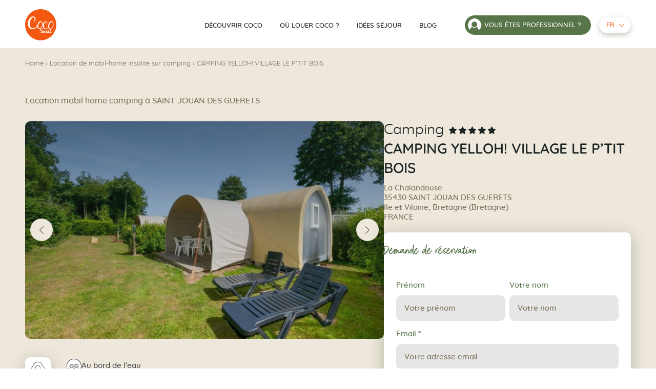

--- FILE ---
content_type: text/html; charset=UTF-8
request_url: https://www.mobilhome-coco.com/fr/campings/camping-yelloh-village-le-ptit-bois/
body_size: 29541
content:
            <!DOCTYPE html>
<html class="no-js" lang="fr-FR">
    <head><meta charset="UTF-8"/><script>if(navigator.userAgent.match(/MSIE|Internet Explorer/i)||navigator.userAgent.match(/Trident\/7\..*?rv:11/i)){var href=document.location.href;if(!href.match(/[?&]nowprocket/)){if(href.indexOf("?")==-1){if(href.indexOf("#")==-1){document.location.href=href+"?nowprocket=1"}else{document.location.href=href.replace("#","?nowprocket=1#")}}else{if(href.indexOf("#")==-1){document.location.href=href+"&nowprocket=1"}else{document.location.href=href.replace("#","&nowprocket=1#")}}}}</script><script>(()=>{class RocketLazyLoadScripts{constructor(){this.v="2.0.4",this.userEvents=["keydown","keyup","mousedown","mouseup","mousemove","mouseover","mouseout","touchmove","touchstart","touchend","touchcancel","wheel","click","dblclick","input"],this.attributeEvents=["onblur","onclick","oncontextmenu","ondblclick","onfocus","onmousedown","onmouseenter","onmouseleave","onmousemove","onmouseout","onmouseover","onmouseup","onmousewheel","onscroll","onsubmit"]}async t(){this.i(),this.o(),/iP(ad|hone)/.test(navigator.userAgent)&&this.h(),this.u(),this.l(this),this.m(),this.k(this),this.p(this),this._(),await Promise.all([this.R(),this.L()]),this.lastBreath=Date.now(),this.S(this),this.P(),this.D(),this.O(),this.M(),await this.C(this.delayedScripts.normal),await this.C(this.delayedScripts.defer),await this.C(this.delayedScripts.async),await this.T(),await this.F(),await this.j(),await this.A(),window.dispatchEvent(new Event("rocket-allScriptsLoaded")),this.everythingLoaded=!0,this.lastTouchEnd&&await new Promise(t=>setTimeout(t,500-Date.now()+this.lastTouchEnd)),this.I(),this.H(),this.U(),this.W()}i(){this.CSPIssue=sessionStorage.getItem("rocketCSPIssue"),document.addEventListener("securitypolicyviolation",t=>{this.CSPIssue||"script-src-elem"!==t.violatedDirective||"data"!==t.blockedURI||(this.CSPIssue=!0,sessionStorage.setItem("rocketCSPIssue",!0))},{isRocket:!0})}o(){window.addEventListener("pageshow",t=>{this.persisted=t.persisted,this.realWindowLoadedFired=!0},{isRocket:!0}),window.addEventListener("pagehide",()=>{this.onFirstUserAction=null},{isRocket:!0})}h(){let t;function e(e){t=e}window.addEventListener("touchstart",e,{isRocket:!0}),window.addEventListener("touchend",function i(o){o.changedTouches[0]&&t.changedTouches[0]&&Math.abs(o.changedTouches[0].pageX-t.changedTouches[0].pageX)<10&&Math.abs(o.changedTouches[0].pageY-t.changedTouches[0].pageY)<10&&o.timeStamp-t.timeStamp<200&&(window.removeEventListener("touchstart",e,{isRocket:!0}),window.removeEventListener("touchend",i,{isRocket:!0}),"INPUT"===o.target.tagName&&"text"===o.target.type||(o.target.dispatchEvent(new TouchEvent("touchend",{target:o.target,bubbles:!0})),o.target.dispatchEvent(new MouseEvent("mouseover",{target:o.target,bubbles:!0})),o.target.dispatchEvent(new PointerEvent("click",{target:o.target,bubbles:!0,cancelable:!0,detail:1,clientX:o.changedTouches[0].clientX,clientY:o.changedTouches[0].clientY})),event.preventDefault()))},{isRocket:!0})}q(t){this.userActionTriggered||("mousemove"!==t.type||this.firstMousemoveIgnored?"keyup"===t.type||"mouseover"===t.type||"mouseout"===t.type||(this.userActionTriggered=!0,this.onFirstUserAction&&this.onFirstUserAction()):this.firstMousemoveIgnored=!0),"click"===t.type&&t.preventDefault(),t.stopPropagation(),t.stopImmediatePropagation(),"touchstart"===this.lastEvent&&"touchend"===t.type&&(this.lastTouchEnd=Date.now()),"click"===t.type&&(this.lastTouchEnd=0),this.lastEvent=t.type,t.composedPath&&t.composedPath()[0].getRootNode()instanceof ShadowRoot&&(t.rocketTarget=t.composedPath()[0]),this.savedUserEvents.push(t)}u(){this.savedUserEvents=[],this.userEventHandler=this.q.bind(this),this.userEvents.forEach(t=>window.addEventListener(t,this.userEventHandler,{passive:!1,isRocket:!0})),document.addEventListener("visibilitychange",this.userEventHandler,{isRocket:!0})}U(){this.userEvents.forEach(t=>window.removeEventListener(t,this.userEventHandler,{passive:!1,isRocket:!0})),document.removeEventListener("visibilitychange",this.userEventHandler,{isRocket:!0}),this.savedUserEvents.forEach(t=>{(t.rocketTarget||t.target).dispatchEvent(new window[t.constructor.name](t.type,t))})}m(){const t="return false",e=Array.from(this.attributeEvents,t=>"data-rocket-"+t),i="["+this.attributeEvents.join("],[")+"]",o="[data-rocket-"+this.attributeEvents.join("],[data-rocket-")+"]",s=(e,i,o)=>{o&&o!==t&&(e.setAttribute("data-rocket-"+i,o),e["rocket"+i]=new Function("event",o),e.setAttribute(i,t))};new MutationObserver(t=>{for(const n of t)"attributes"===n.type&&(n.attributeName.startsWith("data-rocket-")||this.everythingLoaded?n.attributeName.startsWith("data-rocket-")&&this.everythingLoaded&&this.N(n.target,n.attributeName.substring(12)):s(n.target,n.attributeName,n.target.getAttribute(n.attributeName))),"childList"===n.type&&n.addedNodes.forEach(t=>{if(t.nodeType===Node.ELEMENT_NODE)if(this.everythingLoaded)for(const i of[t,...t.querySelectorAll(o)])for(const t of i.getAttributeNames())e.includes(t)&&this.N(i,t.substring(12));else for(const e of[t,...t.querySelectorAll(i)])for(const t of e.getAttributeNames())this.attributeEvents.includes(t)&&s(e,t,e.getAttribute(t))})}).observe(document,{subtree:!0,childList:!0,attributeFilter:[...this.attributeEvents,...e]})}I(){this.attributeEvents.forEach(t=>{document.querySelectorAll("[data-rocket-"+t+"]").forEach(e=>{this.N(e,t)})})}N(t,e){const i=t.getAttribute("data-rocket-"+e);i&&(t.setAttribute(e,i),t.removeAttribute("data-rocket-"+e))}k(t){Object.defineProperty(HTMLElement.prototype,"onclick",{get(){return this.rocketonclick||null},set(e){this.rocketonclick=e,this.setAttribute(t.everythingLoaded?"onclick":"data-rocket-onclick","this.rocketonclick(event)")}})}S(t){function e(e,i){let o=e[i];e[i]=null,Object.defineProperty(e,i,{get:()=>o,set(s){t.everythingLoaded?o=s:e["rocket"+i]=o=s}})}e(document,"onreadystatechange"),e(window,"onload"),e(window,"onpageshow");try{Object.defineProperty(document,"readyState",{get:()=>t.rocketReadyState,set(e){t.rocketReadyState=e},configurable:!0}),document.readyState="loading"}catch(t){console.log("WPRocket DJE readyState conflict, bypassing")}}l(t){this.originalAddEventListener=EventTarget.prototype.addEventListener,this.originalRemoveEventListener=EventTarget.prototype.removeEventListener,this.savedEventListeners=[],EventTarget.prototype.addEventListener=function(e,i,o){o&&o.isRocket||!t.B(e,this)&&!t.userEvents.includes(e)||t.B(e,this)&&!t.userActionTriggered||e.startsWith("rocket-")||t.everythingLoaded?t.originalAddEventListener.call(this,e,i,o):(t.savedEventListeners.push({target:this,remove:!1,type:e,func:i,options:o}),"mouseenter"!==e&&"mouseleave"!==e||t.originalAddEventListener.call(this,e,t.savedUserEvents.push,o))},EventTarget.prototype.removeEventListener=function(e,i,o){o&&o.isRocket||!t.B(e,this)&&!t.userEvents.includes(e)||t.B(e,this)&&!t.userActionTriggered||e.startsWith("rocket-")||t.everythingLoaded?t.originalRemoveEventListener.call(this,e,i,o):t.savedEventListeners.push({target:this,remove:!0,type:e,func:i,options:o})}}J(t,e){this.savedEventListeners=this.savedEventListeners.filter(i=>{let o=i.type,s=i.target||window;return e!==o||t!==s||(this.B(o,s)&&(i.type="rocket-"+o),this.$(i),!1)})}H(){EventTarget.prototype.addEventListener=this.originalAddEventListener,EventTarget.prototype.removeEventListener=this.originalRemoveEventListener,this.savedEventListeners.forEach(t=>this.$(t))}$(t){t.remove?this.originalRemoveEventListener.call(t.target,t.type,t.func,t.options):this.originalAddEventListener.call(t.target,t.type,t.func,t.options)}p(t){let e;function i(e){return t.everythingLoaded?e:e.split(" ").map(t=>"load"===t||t.startsWith("load.")?"rocket-jquery-load":t).join(" ")}function o(o){function s(e){const s=o.fn[e];o.fn[e]=o.fn.init.prototype[e]=function(){return this[0]===window&&t.userActionTriggered&&("string"==typeof arguments[0]||arguments[0]instanceof String?arguments[0]=i(arguments[0]):"object"==typeof arguments[0]&&Object.keys(arguments[0]).forEach(t=>{const e=arguments[0][t];delete arguments[0][t],arguments[0][i(t)]=e})),s.apply(this,arguments),this}}if(o&&o.fn&&!t.allJQueries.includes(o)){const e={DOMContentLoaded:[],"rocket-DOMContentLoaded":[]};for(const t in e)document.addEventListener(t,()=>{e[t].forEach(t=>t())},{isRocket:!0});o.fn.ready=o.fn.init.prototype.ready=function(i){function s(){parseInt(o.fn.jquery)>2?setTimeout(()=>i.bind(document)(o)):i.bind(document)(o)}return"function"==typeof i&&(t.realDomReadyFired?!t.userActionTriggered||t.fauxDomReadyFired?s():e["rocket-DOMContentLoaded"].push(s):e.DOMContentLoaded.push(s)),o([])},s("on"),s("one"),s("off"),t.allJQueries.push(o)}e=o}t.allJQueries=[],o(window.jQuery),Object.defineProperty(window,"jQuery",{get:()=>e,set(t){o(t)}})}P(){const t=new Map;document.write=document.writeln=function(e){const i=document.currentScript,o=document.createRange(),s=i.parentElement;let n=t.get(i);void 0===n&&(n=i.nextSibling,t.set(i,n));const c=document.createDocumentFragment();o.setStart(c,0),c.appendChild(o.createContextualFragment(e)),s.insertBefore(c,n)}}async R(){return new Promise(t=>{this.userActionTriggered?t():this.onFirstUserAction=t})}async L(){return new Promise(t=>{document.addEventListener("DOMContentLoaded",()=>{this.realDomReadyFired=!0,t()},{isRocket:!0})})}async j(){return this.realWindowLoadedFired?Promise.resolve():new Promise(t=>{window.addEventListener("load",t,{isRocket:!0})})}M(){this.pendingScripts=[];this.scriptsMutationObserver=new MutationObserver(t=>{for(const e of t)e.addedNodes.forEach(t=>{"SCRIPT"!==t.tagName||t.noModule||t.isWPRocket||this.pendingScripts.push({script:t,promise:new Promise(e=>{const i=()=>{const i=this.pendingScripts.findIndex(e=>e.script===t);i>=0&&this.pendingScripts.splice(i,1),e()};t.addEventListener("load",i,{isRocket:!0}),t.addEventListener("error",i,{isRocket:!0}),setTimeout(i,1e3)})})})}),this.scriptsMutationObserver.observe(document,{childList:!0,subtree:!0})}async F(){await this.X(),this.pendingScripts.length?(await this.pendingScripts[0].promise,await this.F()):this.scriptsMutationObserver.disconnect()}D(){this.delayedScripts={normal:[],async:[],defer:[]},document.querySelectorAll("script[type$=rocketlazyloadscript]").forEach(t=>{t.hasAttribute("data-rocket-src")?t.hasAttribute("async")&&!1!==t.async?this.delayedScripts.async.push(t):t.hasAttribute("defer")&&!1!==t.defer||"module"===t.getAttribute("data-rocket-type")?this.delayedScripts.defer.push(t):this.delayedScripts.normal.push(t):this.delayedScripts.normal.push(t)})}async _(){await this.L();let t=[];document.querySelectorAll("script[type$=rocketlazyloadscript][data-rocket-src]").forEach(e=>{let i=e.getAttribute("data-rocket-src");if(i&&!i.startsWith("data:")){i.startsWith("//")&&(i=location.protocol+i);try{const o=new URL(i).origin;o!==location.origin&&t.push({src:o,crossOrigin:e.crossOrigin||"module"===e.getAttribute("data-rocket-type")})}catch(t){}}}),t=[...new Map(t.map(t=>[JSON.stringify(t),t])).values()],this.Y(t,"preconnect")}async G(t){if(await this.K(),!0!==t.noModule||!("noModule"in HTMLScriptElement.prototype))return new Promise(e=>{let i;function o(){(i||t).setAttribute("data-rocket-status","executed"),e()}try{if(navigator.userAgent.includes("Firefox/")||""===navigator.vendor||this.CSPIssue)i=document.createElement("script"),[...t.attributes].forEach(t=>{let e=t.nodeName;"type"!==e&&("data-rocket-type"===e&&(e="type"),"data-rocket-src"===e&&(e="src"),i.setAttribute(e,t.nodeValue))}),t.text&&(i.text=t.text),t.nonce&&(i.nonce=t.nonce),i.hasAttribute("src")?(i.addEventListener("load",o,{isRocket:!0}),i.addEventListener("error",()=>{i.setAttribute("data-rocket-status","failed-network"),e()},{isRocket:!0}),setTimeout(()=>{i.isConnected||e()},1)):(i.text=t.text,o()),i.isWPRocket=!0,t.parentNode.replaceChild(i,t);else{const i=t.getAttribute("data-rocket-type"),s=t.getAttribute("data-rocket-src");i?(t.type=i,t.removeAttribute("data-rocket-type")):t.removeAttribute("type"),t.addEventListener("load",o,{isRocket:!0}),t.addEventListener("error",i=>{this.CSPIssue&&i.target.src.startsWith("data:")?(console.log("WPRocket: CSP fallback activated"),t.removeAttribute("src"),this.G(t).then(e)):(t.setAttribute("data-rocket-status","failed-network"),e())},{isRocket:!0}),s?(t.fetchPriority="high",t.removeAttribute("data-rocket-src"),t.src=s):t.src="data:text/javascript;base64,"+window.btoa(unescape(encodeURIComponent(t.text)))}}catch(i){t.setAttribute("data-rocket-status","failed-transform"),e()}});t.setAttribute("data-rocket-status","skipped")}async C(t){const e=t.shift();return e?(e.isConnected&&await this.G(e),this.C(t)):Promise.resolve()}O(){this.Y([...this.delayedScripts.normal,...this.delayedScripts.defer,...this.delayedScripts.async],"preload")}Y(t,e){this.trash=this.trash||[];let i=!0;var o=document.createDocumentFragment();t.forEach(t=>{const s=t.getAttribute&&t.getAttribute("data-rocket-src")||t.src;if(s&&!s.startsWith("data:")){const n=document.createElement("link");n.href=s,n.rel=e,"preconnect"!==e&&(n.as="script",n.fetchPriority=i?"high":"low"),t.getAttribute&&"module"===t.getAttribute("data-rocket-type")&&(n.crossOrigin=!0),t.crossOrigin&&(n.crossOrigin=t.crossOrigin),t.integrity&&(n.integrity=t.integrity),t.nonce&&(n.nonce=t.nonce),o.appendChild(n),this.trash.push(n),i=!1}}),document.head.appendChild(o)}W(){this.trash.forEach(t=>t.remove())}async T(){try{document.readyState="interactive"}catch(t){}this.fauxDomReadyFired=!0;try{await this.K(),this.J(document,"readystatechange"),document.dispatchEvent(new Event("rocket-readystatechange")),await this.K(),document.rocketonreadystatechange&&document.rocketonreadystatechange(),await this.K(),this.J(document,"DOMContentLoaded"),document.dispatchEvent(new Event("rocket-DOMContentLoaded")),await this.K(),this.J(window,"DOMContentLoaded"),window.dispatchEvent(new Event("rocket-DOMContentLoaded"))}catch(t){console.error(t)}}async A(){try{document.readyState="complete"}catch(t){}try{await this.K(),this.J(document,"readystatechange"),document.dispatchEvent(new Event("rocket-readystatechange")),await this.K(),document.rocketonreadystatechange&&document.rocketonreadystatechange(),await this.K(),this.J(window,"load"),window.dispatchEvent(new Event("rocket-load")),await this.K(),window.rocketonload&&window.rocketonload(),await this.K(),this.allJQueries.forEach(t=>t(window).trigger("rocket-jquery-load")),await this.K(),this.J(window,"pageshow");const t=new Event("rocket-pageshow");t.persisted=this.persisted,window.dispatchEvent(t),await this.K(),window.rocketonpageshow&&window.rocketonpageshow({persisted:this.persisted})}catch(t){console.error(t)}}async K(){Date.now()-this.lastBreath>45&&(await this.X(),this.lastBreath=Date.now())}async X(){return document.hidden?new Promise(t=>setTimeout(t)):new Promise(t=>requestAnimationFrame(t))}B(t,e){return e===document&&"readystatechange"===t||(e===document&&"DOMContentLoaded"===t||(e===window&&"DOMContentLoaded"===t||(e===window&&"load"===t||e===window&&"pageshow"===t)))}static run(){(new RocketLazyLoadScripts).t()}}RocketLazyLoadScripts.run()})();</script>
        

                <link rel="preload" href="https://www.mobilhome-coco.com/wp-content/themes/Starter/assets/fonts/better-times-webfont.woff2" as="font" type="font/woff2" crossorigin>
        <link rel="preload" href="https://www.mobilhome-coco.com/wp-content/themes/Starter/assets/fonts/quicksand-regular-subset.woff2" as="font" type="font/woff2" crossorigin>
        <meta http-equiv="X-UA-Compatible" content="IE=edge">
        <meta name="viewport" content="width=device-width, initial-scale=1.0">

				<link rel="icon" type="image/svg+xml" href="https://www.mobilhome-coco.com/wp-content/themes/Starter/assets/favicon/mainstream/favicon.svg">
		<link rel="alternate icon" href="https://www.mobilhome-coco.com/wp-content/themes/Starter/assets/favicon/mainstream/favicon.ico">
		<link rel="apple-touch-icon" href="https://www.mobilhome-coco.com/wp-content/themes/Starter/assets/favicon/mainstream/apple-touch-icon.png"/>
		<meta name="theme-color" content="#F55811">
		<link rel="manifest" href="https://www.mobilhome-coco.com/wp-content/themes/Starter/assets/favicon/mainstream/site.webmanifest" />

		<script type="text/javascript">window.gdprAppliesGlobally=true;(function(){function a(e){if(!window.frames[e]){if(document.body&&document.body.firstChild){var t=document.body;var n=document.createElement("iframe");n.style.display="none";n.name=e;n.title=e;t.insertBefore(n,t.firstChild)}
else{setTimeout(function(){a(e)},5)}}}function e(n,r,o,c,s){function e(e,t,n,a){if(typeof n!=="function"){return}if(!window[r]){window[r]=[]}var i=false;if(s){i=s(e,t,n)}if(!i){window[r].push({command:e,parameter:t,callback:n,version:a})}}e.stub=true;function t(a){if(!window[n]||window[n].stub!==true){return}if(!a.data){return}
var i=typeof a.data==="string";var e;try{e=i?JSON.parse(a.data):a.data}catch(t){return}if(e[o]){var r=e[o];window[n](r.command,r.parameter,function(e,t){var n={};n[c]={returnValue:e,success:t,callId:r.callId};a.source.postMessage(i?JSON.stringify(n):n,"*")},r.version)}}
if(typeof window[n]!=="function"){window[n]=e;if(window.addEventListener){window.addEventListener("message",t,false)}else{window.attachEvent("onmessage",t)}}}e("__tcfapi","__tcfapiBuffer","__tcfapiCall","__tcfapiReturn");a("__tcfapiLocator");(function(e){
  var t=document.createElement("script");t.id="spcloader";t.type="text/javascript";t.async=true;t.src="https://sdk.privacy-center.org/"+e+"/loader.js?target="+document.location.hostname;t.charset="utf-8";var n=document.getElementsByTagName("script")[0];n.parentNode.insertBefore(t,n)})("0fd62ba2-6de8-4950-bd44-517794b86197")})();</script>
        <meta name='robots' content='index, follow, max-image-preview:large, max-snippet:-1, max-video-preview:-1' />
<link rel="alternate" href="https://www.mobilhome-coco.com/fr/campings/camping-yelloh-village-le-ptit-bois/" hreflang="fr" />
<link rel="alternate" href="https://www.mobilhome-coco.com/en/campsites/camping-yelloh-village-le-ptit-bois/" hreflang="en" />
<link rel="alternate" href="https://www.mobilhome-coco.com/nl/campings/camping-yelloh-village-le-ptit-bois/" hreflang="nl" />
<link rel="alternate" href="https://www.mobilhome-coco.com/it/campeggi/camping-yelloh-village-le-ptit-bois/" hreflang="it" />
<link rel="alternate" href="https://www.mobilhome-coco.com/es/campings/camping-yelloh-village-le-ptit-bois/" hreflang="es" />
<link rel="alternate" href="https://www.mobilhome-coco.com/en/campsites/camping-yelloh-village-le-ptit-bois/" hreflang="x-default" />

	<!-- This site is optimized with the Yoast SEO plugin v26.7 - https://yoast.com/wordpress/plugins/seo/ -->
	<title>Location mobil home SAINT JOUAN DES GUERETS | Hébergement insolite au camping CAMPING YELLOH! VILLAGE LE P&#039;TIT BOIS</title>
	<meta name="description" content="Louer votre mobil-home Coco Sweet à SAINT JOUAN DES GUERETS au camping CAMPING YELLOH! VILLAGE LE P&#039;TIT BOIS. Hébergement insolite sur camping entre le mobil home et la tente." />
	<link rel="canonical" href="https://www.mobilhome-coco.com/fr/campings/camping-yelloh-village-le-ptit-bois/" />
	<meta property="og:locale" content="fr_FR" />
	<meta property="og:locale:alternate" content="en_GB" />
	<meta property="og:locale:alternate" content="nl_NL" />
	<meta property="og:locale:alternate" content="it_IT" />
	<meta property="og:locale:alternate" content="es_ES" />
	<meta property="og:type" content="article" />
	<meta property="og:title" content="Location mobil home SAINT JOUAN DES GUERETS | Hébergement insolite au camping CAMPING YELLOH! VILLAGE LE P&#039;TIT BOIS" />
	<meta property="og:description" content="Louer votre mobil-home Coco Sweet à SAINT JOUAN DES GUERETS au camping CAMPING YELLOH! VILLAGE LE P&#039;TIT BOIS. Hébergement insolite sur camping entre le mobil home et la tente." />
	<meta property="og:url" content="https://www.mobilhome-coco.com/fr/campings/camping-yelloh-village-le-ptit-bois/" />
	<meta property="og:site_name" content="Coco Sweet" />
	<meta property="article:publisher" content="https://fr-fr.facebook.com/mobilhome.cocosweet/" />
	<meta property="article:modified_time" content="2022-05-06T15:46:10+00:00" />
	<meta property="og:image" content="https://www.mobilhome-coco.com/wp-content/uploads/2023/05/mobil-home-coco-vignette.jpg" />
	<meta property="og:image:width" content="888" />
	<meta property="og:image:height" content="720" />
	<meta property="og:image:type" content="image/jpeg" />
	<meta name="twitter:card" content="summary_large_image" />
	<meta name="twitter:site" content="@mobilhomecoco" />
	<script type="application/ld+json" class="yoast-schema-graph">{"@context":"https://schema.org","@graph":[{"@type":"WebPage","@id":"https://www.mobilhome-coco.com/fr/campings/camping-yelloh-village-le-ptit-bois/","url":"https://www.mobilhome-coco.com/fr/campings/camping-yelloh-village-le-ptit-bois/","name":"Location mobil home SAINT JOUAN DES GUERETS | Hébergement insolite au camping CAMPING YELLOH! VILLAGE LE P'TIT BOIS","isPartOf":{"@id":"https://www.mobilhome-coco.com/fr/#website"},"datePublished":"2022-05-06T15:04:46+00:00","dateModified":"2022-05-06T15:46:10+00:00","description":"Louer votre mobil-home Coco Sweet à SAINT JOUAN DES GUERETS au camping CAMPING YELLOH! VILLAGE LE P'TIT BOIS. Hébergement insolite sur camping entre le mobil home et la tente.","breadcrumb":{"@id":"https://www.mobilhome-coco.com/fr/campings/camping-yelloh-village-le-ptit-bois/#breadcrumb"},"inLanguage":"fr-FR","potentialAction":[{"@type":"ReadAction","target":["https://www.mobilhome-coco.com/fr/campings/camping-yelloh-village-le-ptit-bois/"]}]},{"@type":"BreadcrumbList","@id":"https://www.mobilhome-coco.com/fr/campings/camping-yelloh-village-le-ptit-bois/#breadcrumb","itemListElement":[{"@type":"ListItem","position":1,"name":"Home","item":"https://www.mobilhome-coco.com/fr/"},{"@type":"ListItem","position":2,"name":"Location de mobil-home insolite sur camping","item":"https://www.mobilhome-coco.com/fr/campings/"},{"@type":"ListItem","position":3,"name":"CAMPING YELLOH! VILLAGE LE P&rsquo;TIT BOIS"}]},{"@type":"WebSite","@id":"https://www.mobilhome-coco.com/fr/#website","url":"https://www.mobilhome-coco.com/fr/","name":"Coco Sweet","description":"Location mobil-home insolite au camping","potentialAction":[{"@type":"SearchAction","target":{"@type":"EntryPoint","urlTemplate":"https://www.mobilhome-coco.com/fr/?s={search_term_string}"},"query-input":{"@type":"PropertyValueSpecification","valueRequired":true,"valueName":"search_term_string"}}],"inLanguage":"fr-FR"}]}</script>
	<!-- / Yoast SEO plugin. -->



<style id='wp-img-auto-sizes-contain-inline-css'>
img:is([sizes=auto i],[sizes^="auto," i]){contain-intrinsic-size:3000px 1500px}
/*# sourceURL=wp-img-auto-sizes-contain-inline-css */
</style>
<link data-minify="1" rel='stylesheet' id='formidable-css' href='https://www.mobilhome-coco.com/wp-content/cache/min/1/wp-content/plugins/formidable/css/formidableforms.css?ver=1749735736' media='all' />
<style id='wp-block-library-inline-css'>
:root{--wp-block-synced-color:#7a00df;--wp-block-synced-color--rgb:122,0,223;--wp-bound-block-color:var(--wp-block-synced-color);--wp-editor-canvas-background:#ddd;--wp-admin-theme-color:#007cba;--wp-admin-theme-color--rgb:0,124,186;--wp-admin-theme-color-darker-10:#006ba1;--wp-admin-theme-color-darker-10--rgb:0,107,160.5;--wp-admin-theme-color-darker-20:#005a87;--wp-admin-theme-color-darker-20--rgb:0,90,135;--wp-admin-border-width-focus:2px}@media (min-resolution:192dpi){:root{--wp-admin-border-width-focus:1.5px}}.wp-element-button{cursor:pointer}:root .has-very-light-gray-background-color{background-color:#eee}:root .has-very-dark-gray-background-color{background-color:#313131}:root .has-very-light-gray-color{color:#eee}:root .has-very-dark-gray-color{color:#313131}:root .has-vivid-green-cyan-to-vivid-cyan-blue-gradient-background{background:linear-gradient(135deg,#00d084,#0693e3)}:root .has-purple-crush-gradient-background{background:linear-gradient(135deg,#34e2e4,#4721fb 50%,#ab1dfe)}:root .has-hazy-dawn-gradient-background{background:linear-gradient(135deg,#faaca8,#dad0ec)}:root .has-subdued-olive-gradient-background{background:linear-gradient(135deg,#fafae1,#67a671)}:root .has-atomic-cream-gradient-background{background:linear-gradient(135deg,#fdd79a,#004a59)}:root .has-nightshade-gradient-background{background:linear-gradient(135deg,#330968,#31cdcf)}:root .has-midnight-gradient-background{background:linear-gradient(135deg,#020381,#2874fc)}:root{--wp--preset--font-size--normal:16px;--wp--preset--font-size--huge:42px}.has-regular-font-size{font-size:1em}.has-larger-font-size{font-size:2.625em}.has-normal-font-size{font-size:var(--wp--preset--font-size--normal)}.has-huge-font-size{font-size:var(--wp--preset--font-size--huge)}.has-text-align-center{text-align:center}.has-text-align-left{text-align:left}.has-text-align-right{text-align:right}.has-fit-text{white-space:nowrap!important}#end-resizable-editor-section{display:none}.aligncenter{clear:both}.items-justified-left{justify-content:flex-start}.items-justified-center{justify-content:center}.items-justified-right{justify-content:flex-end}.items-justified-space-between{justify-content:space-between}.screen-reader-text{border:0;clip-path:inset(50%);height:1px;margin:-1px;overflow:hidden;padding:0;position:absolute;width:1px;word-wrap:normal!important}.screen-reader-text:focus{background-color:#ddd;clip-path:none;color:#444;display:block;font-size:1em;height:auto;left:5px;line-height:normal;padding:15px 23px 14px;text-decoration:none;top:5px;width:auto;z-index:100000}html :where(.has-border-color){border-style:solid}html :where([style*=border-top-color]){border-top-style:solid}html :where([style*=border-right-color]){border-right-style:solid}html :where([style*=border-bottom-color]){border-bottom-style:solid}html :where([style*=border-left-color]){border-left-style:solid}html :where([style*=border-width]){border-style:solid}html :where([style*=border-top-width]){border-top-style:solid}html :where([style*=border-right-width]){border-right-style:solid}html :where([style*=border-bottom-width]){border-bottom-style:solid}html :where([style*=border-left-width]){border-left-style:solid}html :where(img[class*=wp-image-]){height:auto;max-width:100%}:where(figure){margin:0 0 1em}html :where(.is-position-sticky){--wp-admin--admin-bar--position-offset:var(--wp-admin--admin-bar--height,0px)}@media screen and (max-width:600px){html :where(.is-position-sticky){--wp-admin--admin-bar--position-offset:0px}}

/*# sourceURL=wp-block-library-inline-css */
</style><style id='global-styles-inline-css'>
:root{--wp--preset--aspect-ratio--square: 1;--wp--preset--aspect-ratio--4-3: 4/3;--wp--preset--aspect-ratio--3-4: 3/4;--wp--preset--aspect-ratio--3-2: 3/2;--wp--preset--aspect-ratio--2-3: 2/3;--wp--preset--aspect-ratio--16-9: 16/9;--wp--preset--aspect-ratio--9-16: 9/16;--wp--preset--color--black: #000000;--wp--preset--color--cyan-bluish-gray: #abb8c3;--wp--preset--color--white: #ffffff;--wp--preset--color--pale-pink: #f78da7;--wp--preset--color--vivid-red: #cf2e2e;--wp--preset--color--luminous-vivid-orange: #ff6900;--wp--preset--color--luminous-vivid-amber: #fcb900;--wp--preset--color--light-green-cyan: #7bdcb5;--wp--preset--color--vivid-green-cyan: #00d084;--wp--preset--color--pale-cyan-blue: #8ed1fc;--wp--preset--color--vivid-cyan-blue: #0693e3;--wp--preset--color--vivid-purple: #9b51e0;--wp--preset--gradient--vivid-cyan-blue-to-vivid-purple: linear-gradient(135deg,rgb(6,147,227) 0%,rgb(155,81,224) 100%);--wp--preset--gradient--light-green-cyan-to-vivid-green-cyan: linear-gradient(135deg,rgb(122,220,180) 0%,rgb(0,208,130) 100%);--wp--preset--gradient--luminous-vivid-amber-to-luminous-vivid-orange: linear-gradient(135deg,rgb(252,185,0) 0%,rgb(255,105,0) 100%);--wp--preset--gradient--luminous-vivid-orange-to-vivid-red: linear-gradient(135deg,rgb(255,105,0) 0%,rgb(207,46,46) 100%);--wp--preset--gradient--very-light-gray-to-cyan-bluish-gray: linear-gradient(135deg,rgb(238,238,238) 0%,rgb(169,184,195) 100%);--wp--preset--gradient--cool-to-warm-spectrum: linear-gradient(135deg,rgb(74,234,220) 0%,rgb(151,120,209) 20%,rgb(207,42,186) 40%,rgb(238,44,130) 60%,rgb(251,105,98) 80%,rgb(254,248,76) 100%);--wp--preset--gradient--blush-light-purple: linear-gradient(135deg,rgb(255,206,236) 0%,rgb(152,150,240) 100%);--wp--preset--gradient--blush-bordeaux: linear-gradient(135deg,rgb(254,205,165) 0%,rgb(254,45,45) 50%,rgb(107,0,62) 100%);--wp--preset--gradient--luminous-dusk: linear-gradient(135deg,rgb(255,203,112) 0%,rgb(199,81,192) 50%,rgb(65,88,208) 100%);--wp--preset--gradient--pale-ocean: linear-gradient(135deg,rgb(255,245,203) 0%,rgb(182,227,212) 50%,rgb(51,167,181) 100%);--wp--preset--gradient--electric-grass: linear-gradient(135deg,rgb(202,248,128) 0%,rgb(113,206,126) 100%);--wp--preset--gradient--midnight: linear-gradient(135deg,rgb(2,3,129) 0%,rgb(40,116,252) 100%);--wp--preset--font-size--small: 13px;--wp--preset--font-size--medium: 20px;--wp--preset--font-size--large: 36px;--wp--preset--font-size--x-large: 42px;--wp--preset--spacing--20: 0.44rem;--wp--preset--spacing--30: 0.67rem;--wp--preset--spacing--40: 1rem;--wp--preset--spacing--50: 1.5rem;--wp--preset--spacing--60: 2.25rem;--wp--preset--spacing--70: 3.38rem;--wp--preset--spacing--80: 5.06rem;--wp--preset--shadow--natural: 6px 6px 9px rgba(0, 0, 0, 0.2);--wp--preset--shadow--deep: 12px 12px 50px rgba(0, 0, 0, 0.4);--wp--preset--shadow--sharp: 6px 6px 0px rgba(0, 0, 0, 0.2);--wp--preset--shadow--outlined: 6px 6px 0px -3px rgb(255, 255, 255), 6px 6px rgb(0, 0, 0);--wp--preset--shadow--crisp: 6px 6px 0px rgb(0, 0, 0);}.wp-block-acf-landscape{--wp--preset--color--cocosweet-white: #FFFFFF;--wp--preset--color--cocosweet-sable: #EEE8DC;--wp--preset--color--cocosweet-orange: #F55811;--wp--preset--color--cocosweet-green: #587449;}:root { --wp--style--global--content-size: var(--cocosweet-gutenberg-content);--wp--style--global--wide-size: var(--cocosweet-gutenberg-content); }:where(body) { margin: 0; }.wp-site-blocks > .alignleft { float: left; margin-right: 2em; }.wp-site-blocks > .alignright { float: right; margin-left: 2em; }.wp-site-blocks > .aligncenter { justify-content: center; margin-left: auto; margin-right: auto; }:where(.is-layout-flex){gap: 0.5em;}:where(.is-layout-grid){gap: 0.5em;}.is-layout-flow > .alignleft{float: left;margin-inline-start: 0;margin-inline-end: 2em;}.is-layout-flow > .alignright{float: right;margin-inline-start: 2em;margin-inline-end: 0;}.is-layout-flow > .aligncenter{margin-left: auto !important;margin-right: auto !important;}.is-layout-constrained > .alignleft{float: left;margin-inline-start: 0;margin-inline-end: 2em;}.is-layout-constrained > .alignright{float: right;margin-inline-start: 2em;margin-inline-end: 0;}.is-layout-constrained > .aligncenter{margin-left: auto !important;margin-right: auto !important;}.is-layout-constrained > :where(:not(.alignleft):not(.alignright):not(.alignfull)){max-width: var(--wp--style--global--content-size);margin-left: auto !important;margin-right: auto !important;}.is-layout-constrained > .alignwide{max-width: var(--wp--style--global--wide-size);}body .is-layout-flex{display: flex;}.is-layout-flex{flex-wrap: wrap;align-items: center;}.is-layout-flex > :is(*, div){margin: 0;}body .is-layout-grid{display: grid;}.is-layout-grid > :is(*, div){margin: 0;}body{padding-top: 0px;padding-right: 0px;padding-bottom: 0px;padding-left: 0px;}a:where(:not(.wp-element-button)){text-decoration: underline;}:root :where(.wp-element-button, .wp-block-button__link){background-color: #32373c;border-width: 0;color: #fff;font-family: inherit;font-size: inherit;font-style: inherit;font-weight: inherit;letter-spacing: inherit;line-height: inherit;padding-top: calc(0.667em + 2px);padding-right: calc(1.333em + 2px);padding-bottom: calc(0.667em + 2px);padding-left: calc(1.333em + 2px);text-decoration: none;text-transform: inherit;}.has-black-color{color: var(--wp--preset--color--black) !important;}.has-cyan-bluish-gray-color{color: var(--wp--preset--color--cyan-bluish-gray) !important;}.has-white-color{color: var(--wp--preset--color--white) !important;}.has-pale-pink-color{color: var(--wp--preset--color--pale-pink) !important;}.has-vivid-red-color{color: var(--wp--preset--color--vivid-red) !important;}.has-luminous-vivid-orange-color{color: var(--wp--preset--color--luminous-vivid-orange) !important;}.has-luminous-vivid-amber-color{color: var(--wp--preset--color--luminous-vivid-amber) !important;}.has-light-green-cyan-color{color: var(--wp--preset--color--light-green-cyan) !important;}.has-vivid-green-cyan-color{color: var(--wp--preset--color--vivid-green-cyan) !important;}.has-pale-cyan-blue-color{color: var(--wp--preset--color--pale-cyan-blue) !important;}.has-vivid-cyan-blue-color{color: var(--wp--preset--color--vivid-cyan-blue) !important;}.has-vivid-purple-color{color: var(--wp--preset--color--vivid-purple) !important;}.has-black-background-color{background-color: var(--wp--preset--color--black) !important;}.has-cyan-bluish-gray-background-color{background-color: var(--wp--preset--color--cyan-bluish-gray) !important;}.has-white-background-color{background-color: var(--wp--preset--color--white) !important;}.has-pale-pink-background-color{background-color: var(--wp--preset--color--pale-pink) !important;}.has-vivid-red-background-color{background-color: var(--wp--preset--color--vivid-red) !important;}.has-luminous-vivid-orange-background-color{background-color: var(--wp--preset--color--luminous-vivid-orange) !important;}.has-luminous-vivid-amber-background-color{background-color: var(--wp--preset--color--luminous-vivid-amber) !important;}.has-light-green-cyan-background-color{background-color: var(--wp--preset--color--light-green-cyan) !important;}.has-vivid-green-cyan-background-color{background-color: var(--wp--preset--color--vivid-green-cyan) !important;}.has-pale-cyan-blue-background-color{background-color: var(--wp--preset--color--pale-cyan-blue) !important;}.has-vivid-cyan-blue-background-color{background-color: var(--wp--preset--color--vivid-cyan-blue) !important;}.has-vivid-purple-background-color{background-color: var(--wp--preset--color--vivid-purple) !important;}.has-black-border-color{border-color: var(--wp--preset--color--black) !important;}.has-cyan-bluish-gray-border-color{border-color: var(--wp--preset--color--cyan-bluish-gray) !important;}.has-white-border-color{border-color: var(--wp--preset--color--white) !important;}.has-pale-pink-border-color{border-color: var(--wp--preset--color--pale-pink) !important;}.has-vivid-red-border-color{border-color: var(--wp--preset--color--vivid-red) !important;}.has-luminous-vivid-orange-border-color{border-color: var(--wp--preset--color--luminous-vivid-orange) !important;}.has-luminous-vivid-amber-border-color{border-color: var(--wp--preset--color--luminous-vivid-amber) !important;}.has-light-green-cyan-border-color{border-color: var(--wp--preset--color--light-green-cyan) !important;}.has-vivid-green-cyan-border-color{border-color: var(--wp--preset--color--vivid-green-cyan) !important;}.has-pale-cyan-blue-border-color{border-color: var(--wp--preset--color--pale-cyan-blue) !important;}.has-vivid-cyan-blue-border-color{border-color: var(--wp--preset--color--vivid-cyan-blue) !important;}.has-vivid-purple-border-color{border-color: var(--wp--preset--color--vivid-purple) !important;}.has-vivid-cyan-blue-to-vivid-purple-gradient-background{background: var(--wp--preset--gradient--vivid-cyan-blue-to-vivid-purple) !important;}.has-light-green-cyan-to-vivid-green-cyan-gradient-background{background: var(--wp--preset--gradient--light-green-cyan-to-vivid-green-cyan) !important;}.has-luminous-vivid-amber-to-luminous-vivid-orange-gradient-background{background: var(--wp--preset--gradient--luminous-vivid-amber-to-luminous-vivid-orange) !important;}.has-luminous-vivid-orange-to-vivid-red-gradient-background{background: var(--wp--preset--gradient--luminous-vivid-orange-to-vivid-red) !important;}.has-very-light-gray-to-cyan-bluish-gray-gradient-background{background: var(--wp--preset--gradient--very-light-gray-to-cyan-bluish-gray) !important;}.has-cool-to-warm-spectrum-gradient-background{background: var(--wp--preset--gradient--cool-to-warm-spectrum) !important;}.has-blush-light-purple-gradient-background{background: var(--wp--preset--gradient--blush-light-purple) !important;}.has-blush-bordeaux-gradient-background{background: var(--wp--preset--gradient--blush-bordeaux) !important;}.has-luminous-dusk-gradient-background{background: var(--wp--preset--gradient--luminous-dusk) !important;}.has-pale-ocean-gradient-background{background: var(--wp--preset--gradient--pale-ocean) !important;}.has-electric-grass-gradient-background{background: var(--wp--preset--gradient--electric-grass) !important;}.has-midnight-gradient-background{background: var(--wp--preset--gradient--midnight) !important;}.has-small-font-size{font-size: var(--wp--preset--font-size--small) !important;}.has-medium-font-size{font-size: var(--wp--preset--font-size--medium) !important;}.has-large-font-size{font-size: var(--wp--preset--font-size--large) !important;}.has-x-large-font-size{font-size: var(--wp--preset--font-size--x-large) !important;}.wp-block-acf-landscape.has-cocosweet-white-color{color: var(--wp--preset--color--cocosweet-white) !important;}.wp-block-acf-landscape.has-cocosweet-sable-color{color: var(--wp--preset--color--cocosweet-sable) !important;}.wp-block-acf-landscape.has-cocosweet-orange-color{color: var(--wp--preset--color--cocosweet-orange) !important;}.wp-block-acf-landscape.has-cocosweet-green-color{color: var(--wp--preset--color--cocosweet-green) !important;}.wp-block-acf-landscape.has-cocosweet-white-background-color{background-color: var(--wp--preset--color--cocosweet-white) !important;}.wp-block-acf-landscape.has-cocosweet-sable-background-color{background-color: var(--wp--preset--color--cocosweet-sable) !important;}.wp-block-acf-landscape.has-cocosweet-orange-background-color{background-color: var(--wp--preset--color--cocosweet-orange) !important;}.wp-block-acf-landscape.has-cocosweet-green-background-color{background-color: var(--wp--preset--color--cocosweet-green) !important;}.wp-block-acf-landscape.has-cocosweet-white-border-color{border-color: var(--wp--preset--color--cocosweet-white) !important;}.wp-block-acf-landscape.has-cocosweet-sable-border-color{border-color: var(--wp--preset--color--cocosweet-sable) !important;}.wp-block-acf-landscape.has-cocosweet-orange-border-color{border-color: var(--wp--preset--color--cocosweet-orange) !important;}.wp-block-acf-landscape.has-cocosweet-green-border-color{border-color: var(--wp--preset--color--cocosweet-green) !important;}
/*# sourceURL=global-styles-inline-css */
</style>

<link data-minify="1" rel='stylesheet' id='Main-css' href='https://www.mobilhome-coco.com/wp-content/cache/min/1/wp-content/themes/Starter/assets/css/main.css?ver=1749735724' media='all' />
<link data-minify="1" rel='stylesheet' id='wp_mailjet_form_builder_widget-widget-front-styles-css' href='https://www.mobilhome-coco.com/wp-content/cache/min/1/wp-content/plugins/mailjet-for-wordpress/src/widgetformbuilder/css/front-widget.css?ver=1749735724' media='all' />
<script src="https://www.mobilhome-coco.com/wp-includes/js/jquery/jquery.min.js?ver=3.7.1" id="jquery-core-js" data-rocket-defer defer></script>
<script src="https://www.mobilhome-coco.com/wp-includes/js/jquery/jquery-migrate.min.js?ver=3.4.1" id="jquery-migrate-js" data-rocket-defer defer></script>
<script type="rocketlazyloadscript">document.documentElement.className += " js";</script>
<link rel="icon" href="https://www.mobilhome-coco.com/wp-content/uploads/2023/03/favicon.ico" sizes="32x32" />
<link rel="icon" href="https://www.mobilhome-coco.com/wp-content/uploads/2023/03/favicon.ico" sizes="192x192" />
<link rel="apple-touch-icon" href="https://www.mobilhome-coco.com/wp-content/uploads/2023/03/favicon.ico" />
<meta name="msapplication-TileImage" content="https://www.mobilhome-coco.com/wp-content/uploads/2023/03/favicon.ico" />
<!-- Google Tag Manager -->
            <script>(function(w,d,s,l,i){w[l]=w[l]||[];w[l].push({'gtm.start':
            new Date().getTime(),event:'gtm.js'});var f=d.getElementsByTagName(s)[0],
            j=d.createElement(s),dl=l!='dataLayer'?'&l='+l:'';j.async=true;j.src=
            'https://www.googletagmanager.com/gtm.js?id='+i+dl;f.parentNode.insertBefore(j,f);
            })(window,document,'script','dataLayer','GTM-N62STH2');</script>
            <!-- End Google Tag Manager --><noscript><style id="rocket-lazyload-nojs-css">.rll-youtube-player, [data-lazy-src]{display:none !important;}</style></noscript>

        
        
        <link data-minify="1" rel='stylesheet' id='Swiper-css' href='https://www.mobilhome-coco.com/wp-content/cache/min/1/wp-content/themes/Starter/assets/css/plugins/swiper-bundle.min.css?ver=1749735724' media='all' />
<link data-minify="1" rel='stylesheet' id='jquery-theme-css' href='https://www.mobilhome-coco.com/wp-content/cache/min/1/wp-content/plugins/formidable-pro/css/ui-lightness/jquery-ui.css?ver=1749735736' media='all' />
<meta name="generator" content="WP Rocket 3.20.3" data-wpr-features="wpr_delay_js wpr_defer_js wpr_minify_js wpr_lazyload_iframes wpr_minify_css wpr_preload_links wpr_desktop" /></head>
    

<body class="wp-singular camping-template-default single single-camping postid-33476 wp-theme-Starter --with-section-related audience-mainstream">

        
        <!-- Liens d'évitement -->
<ul class="skip-links" id="evitement">
	<li>
		<a href="#navigation">
			Aller au menu
		</a>
	</li>
	<li>
		<a href="#content">
			Aller au contenu
		</a>
	</li>
</ul>
<!-- /evitement -->
        <header data-rocket-location-hash="927e516df8dda4bb8f04bc746dd96a79" class="header style-mainstream audience-mainstream" role="banner">

    
		<nav id="navigation" role="navigation" aria-label="Menu" class="container">

			<a class="header__logo" href="https://www.mobilhome-coco.com/fr/" title="CAMPING YELLOH! VILLAGE LE P&rsquo;TIT BOIS">
	
	
		
		
	
				<img  src="https://www.mobilhome-coco.com/wp-content/uploads/2022/05/cslogo-orange.svg" alt="Coco Sweet" width="232" height="232" loading="eager">

	</a>
			<div class="menu-desktop">

	<nav aria-label="Menu principal" class="js-primary-menu-wrapper" role="navigation">
		    <ul class="menu list-unstyled js-primary-menu">
                    <li class="menu-item menu-item-type-post_type menu-item-object-page">
                                                    <a  target="_self"  href="https://www.mobilhome-coco.com/fr/presentation-de-coco/">Découvrir Coco</a>
                                            </li>
                    <li class="menu-item menu-item-type-custom menu-item-object-custom">
                                                    <a  target="_self"  href="https://www.mobilhome-coco.com/fr/campings/">Où louer Coco ?</a>
                                            </li>
                    <li class="menu-item menu-item-type-post_type menu-item-object-page">
                                                    <a  target="_self"  href="https://www.mobilhome-coco.com/fr/idees-sejours/">Idées séjour</a>
                                            </li>
                    <li class="menu-item menu-item-type-post_type menu-item-object-page current_page_parent">
                                                    <a  target="_self"  href="https://www.mobilhome-coco.com/fr/le-blog-coco/">Blog</a>
                                            </li>
            </ul>
	</nav>

		<div class="header-audience">

				<span class="header-audience__icon" aria-hidden="true"></span>

				<a class="header-audience__link" href="https://www.mobilhome-coco.com/fr/professionnels/">
			<span class="header-audience__label">Vous êtes professionnel ?</span>
		</a>

	</div>
	

	<nav class="header-lang header-lang--desktop" aria-label="Choix de la langue" role="navigation">
	
		<ul class="header-lang__list menu-lang list-unstyled">

										
					<li class="header-lang__anchor lang-item lang-item-3 lang-item-fr current-lang lang-item-first" lang="fr-FR">
						<a  href="https://www.mobilhome-coco.com/fr/campings/camping-yelloh-village-le-ptit-bois/" title="Français" aria-label="Français - Langue sélectionnée">
							fr
						</a>
					</li>

																																			
																	
					<li class="header-lang__item lang-item lang-item-5 lang-item-en" lang="en-GB">
						<a  href="https://www.mobilhome-coco.com/en/campsites/camping-yelloh-village-le-ptit-bois/" title="" aria-label="">
							en
						</a>
					</li>

											
					<li class="header-lang__item lang-item lang-item-7 lang-item-nl" lang="nl-NL">
						<a  href="https://www.mobilhome-coco.com/nl/campings/camping-yelloh-village-le-ptit-bois/" title="" aria-label="">
							nl
						</a>
					</li>

											
					<li class="header-lang__item lang-item lang-item-9 lang-item-it" lang="it-IT">
						<a  href="https://www.mobilhome-coco.com/it/campeggi/camping-yelloh-village-le-ptit-bois/" title="" aria-label="">
							it
						</a>
					</li>

											
					<li class="header-lang__item lang-item lang-item-11 lang-item-es" lang="es-ES">
						<a  href="https://www.mobilhome-coco.com/es/campings/camping-yelloh-village-le-ptit-bois/" title="" aria-label="">
							es
						</a>
					</li>

							
		</ul>

	</nav>


</div>			
<button class="header__burger toggle nav-toggle mobile-nav-toggle" title="Ouvrir le menu mobile" aria-label="Ouvrir le menu mobile" data-toggle-target=".menu-modal" data-toggle-body-class="showing-menu-modal" aria-expanded="false" data-set-focus=".close-nav-toggle">
	<img src="https://www.mobilhome-coco.com/wp-content/themes/Starter/assets/img/ui/burger-black.svg" width="34" height="10" alt="" aria-hidden="true">
</button>


		</nav>

    
</header>

<nav class="menu-modal cover-modal style-mainstream audience-mainstream" role="navigation" aria-label="Menu mobile" data-modal-target-string=".menu-modal">

	<div class="menu-wrapper container">

        

	<nav class="header-lang " aria-label="Choix de la langue" role="navigation">
	
		<ul class="header-lang__list menu-lang list-unstyled">

										
					<li class="header-lang__anchor lang-item lang-item-3 lang-item-fr current-lang lang-item-first" lang="fr-FR">
						<a  href="https://www.mobilhome-coco.com/fr/campings/camping-yelloh-village-le-ptit-bois/" title="Français" aria-label="Français - Langue sélectionnée">
							fr
						</a>
					</li>

																																			
																	
					<li class="header-lang__item lang-item lang-item-5 lang-item-en" lang="en-GB">
						<a  href="https://www.mobilhome-coco.com/en/campsites/camping-yelloh-village-le-ptit-bois/" title="" aria-label="">
							en
						</a>
					</li>

											
					<li class="header-lang__item lang-item lang-item-7 lang-item-nl" lang="nl-NL">
						<a  href="https://www.mobilhome-coco.com/nl/campings/camping-yelloh-village-le-ptit-bois/" title="" aria-label="">
							nl
						</a>
					</li>

											
					<li class="header-lang__item lang-item lang-item-9 lang-item-it" lang="it-IT">
						<a  href="https://www.mobilhome-coco.com/it/campeggi/camping-yelloh-village-le-ptit-bois/" title="" aria-label="">
							it
						</a>
					</li>

											
					<li class="header-lang__item lang-item lang-item-11 lang-item-es" lang="es-ES">
						<a  href="https://www.mobilhome-coco.com/es/campings/camping-yelloh-village-le-ptit-bois/" title="" aria-label="">
							es
						</a>
					</li>

							
		</ul>

	</nav>

		<button class="header__close" title="Fermer le menu mobile" aria-label="Fermer le menu mobile" class="toggle close-nav-toggle fill-children-current-color" data-toggle-target=".menu-modal" data-toggle-body-class="showing-menu-modal" aria-expanded="false" data-set-focus=".menu-modal">
	<img src="https://www.mobilhome-coco.com/wp-content/themes/Starter/assets/img/ui/close.svg" width="24" height="24" loading="lazy" alt="" aria-hidden="true">
</button>

		<div class="mobile-menu">

			
	<nav role="navigation" aria-label="Menu principal">

		<ul class="modal-menu list-unstyled">

			
				<li class="menu-item menu-item-type-post_type menu-item-object-page">

					<span class="ancestor-wrapper">
						<a target="_self" href="https://www.mobilhome-coco.com/fr/presentation-de-coco/">Découvrir Coco</a>

											</span>	

					
				</li>

			
				<li class="menu-item menu-item-type-custom menu-item-object-custom">

					<span class="ancestor-wrapper">
						<a target="_self" href="https://www.mobilhome-coco.com/fr/campings/">Où louer Coco ?</a>

											</span>	

					
				</li>

			
				<li class="menu-item menu-item-type-post_type menu-item-object-page">

					<span class="ancestor-wrapper">
						<a target="_self" href="https://www.mobilhome-coco.com/fr/idees-sejours/">Idées séjour</a>

											</span>	

					
				</li>

			
				<li class="menu-item menu-item-type-post_type menu-item-object-page current_page_parent">

					<span class="ancestor-wrapper">
						<a target="_self" href="https://www.mobilhome-coco.com/fr/le-blog-coco/">Blog</a>

											</span>	

					
				</li>

			
		</ul>

	</nav>

				<div class="header-audience">

				<span class="header-audience__icon" aria-hidden="true"></span>

				<a class="header-audience__link" href="https://www.mobilhome-coco.com/fr/professionnels/">
			<span class="header-audience__label">Vous êtes professionnel ?</span>
		</a>

	</div>
			

	<div
		class="social__container">

				
				<ul class="social list-unstyled ">

							
					<li class="social__item">
						<span class="social__item--facebook obfuscator obfuscator-new_window" data-obfuscator="aHR0cHM6Ly9mci1mci5mYWNlYm9vay5jb20vbW9iaWxob21lLmNvY29zd2VldC8=" data-trk-social="facebook" style="mask-image: url('https://www.mobilhome-coco.com/wp-content/themes/Starter/assets/img/social/facebook.svg'); -webkit-mask-image: url('https://www.mobilhome-coco.com/wp-content/themes/Starter/assets/img/social/facebook.svg');">
							<span class="visually-hidden">Facebook</span>
						</span>
					</li>

											
					<li class="social__item">
						<span class="social__item--instagram obfuscator obfuscator-new_window" data-obfuscator="aHR0cHM6Ly93d3cuaW5zdGFncmFtLmNvbS9tb2JpbGhvbWVfY29jby8/aGw9ZnI=" data-trk-social="instagram" style="mask-image: url('https://www.mobilhome-coco.com/wp-content/themes/Starter/assets/img/social/instagram.svg'); -webkit-mask-image: url('https://www.mobilhome-coco.com/wp-content/themes/Starter/assets/img/social/instagram.svg');">
							<span class="visually-hidden">Instagram</span>
						</span>
					</li>

											
					<li class="social__item">
						<span class="social__item--youtube obfuscator obfuscator-new_window" data-obfuscator="aHR0cHM6Ly93d3cueW91dHViZS5jb20vY2hhbm5lbC9VQzk5OFJqZjhSYUFfVDktaU5MZkpqUEE=" data-trk-social="youtube" style="mask-image: url('https://www.mobilhome-coco.com/wp-content/themes/Starter/assets/img/social/youtube.svg'); -webkit-mask-image: url('https://www.mobilhome-coco.com/wp-content/themes/Starter/assets/img/social/youtube.svg');">
							<span class="visually-hidden">Youtube</span>
						</span>
					</li>

											
					<li class="social__item">
						<span class="social__item--twitter obfuscator obfuscator-new_window" data-obfuscator="aHR0cHM6Ly90d2l0dGVyLmNvbS9tb2JpbGhvbWVjb2Nv" data-trk-social="twitter" style="mask-image: url('https://www.mobilhome-coco.com/wp-content/themes/Starter/assets/img/social/twitter.svg'); -webkit-mask-image: url('https://www.mobilhome-coco.com/wp-content/themes/Starter/assets/img/social/twitter.svg');">
							<span class="visually-hidden">Twitter</span>
						</span>
					</li>

							
		</ul>

	</div>


		</div>

	</div>

</nav><!-- .menu-modal -->

    
    <div id="content" role="main" class="content-wrapper">

        
    <article class="single-camping post-type-camping camping-single" id="post-33476">

                <div class="single-camping__breadcrumb">
            
	<div class="breadcrumbs container">
		<span><span><a href="https://www.mobilhome-coco.com/fr/">Home</a></span> <span>&rsaquo;</span> <span><a href="https://www.mobilhome-coco.com/fr/campings/">Location de mobil-home insolite sur camping</a></span> <span>&rsaquo;</span> <span class="breadcrumb_last" aria-current="page">CAMPING YELLOH! VILLAGE LE P&rsquo;TIT BOIS</span></span>
	</div>
        </div>

                    <div class="single-camping__pre-wrapper">
                <h1 class="single-camping__theme container">Location mobil home camping à SAINT JOUAN DES GUERETS</h1>
            </div>
        
        <div class="single-camping__wrapper container">
                        <section class="single-camping__left">
                <header
                    class="single-camping__header">

                    <div class="single-camping__background">
                        <span class="landscape landscape-8 white " ></span>                    </div>

                    <div class="single-camping__header-content">

                                                <div class="single-camping__gallery">
                                                                                            




		<div class="card-camping__slider camping-card-swiper-js swiper" data-navigation="1">

		<ul class="swiper-wrapper list-unstyled">

			
								<li class="swiper-slide">
					
	
		
		
	
				<picture >

						<source srcset="https://www.mobilhome-coco.com/wp-content/uploads/2023/08/camping ptits bois coco sweet (3 sur 29)-scaled-636x386-c-center.webp 1x , https://www.mobilhome-coco.com/wp-content/uploads/2023/08/camping ptits bois coco sweet (3 sur 29)-scaled-1272x772-c-center.webp 2x" type="image/webp">

			
			<img src="https://www.mobilhome-coco.com/wp-content/uploads/2023/08/camping ptits bois coco sweet (3 sur 29)-scaled-636x386-c-center.jpg" alt="" width="636" height="386" loading="lazy">
		</picture>

					</li>

			
								<li class="swiper-slide">
					
	
		
		
	
				<picture >

						<source srcset="https://www.mobilhome-coco.com/wp-content/uploads/2022/05/dsc3103bd-636x386-c-center.webp 1x , https://www.mobilhome-coco.com/wp-content/uploads/2022/05/dsc3103bd-1272x772-c-center.webp 2x" type="image/webp">

			
			<img src="https://www.mobilhome-coco.com/wp-content/uploads/2022/05/dsc3103bd-636x386-c-center.jpg" alt="" width="636" height="386" loading="lazy">
		</picture>

					</li>

			
		</ul>

							<div class="swiper-button-prev"></div>
			<div class="swiper-button-next"></div>
		
				<div class="swiper-pagination"></div>

	</div>

                                                    </div>

                        <div class="single-camping__metas">
                                                            <ul class="__cocos list-unstyled">
                                                                            <li class="single-camping__meta --coco box-shadow">
                                                                                            <span class="font-icon">□</span>
                                                                                        <span class="visually-hidden">Coco trapeze</span>
                                        </li>
                                                                    </ul>
                            
                                                                                        <ul class="__themes list-unstyled">
                                                                            <li class="single-camping__meta --theme">
                                            <span class="font-icon">🌊</span>
                                            <span>Au bord de l'eau</span>
                                        </li>
                                                                    </ul>
                                                    </div>
                    </div>
                </header>

                <section class="single-camping__details">

                                        <div class="single-camping__section">
                        <h2 class="single-camping__section-title h4">
                            <span class="single-camping__section-title">Présentation du camping</span>
                            <span class="single-camping__section-title-camping h5">CAMPING YELLOH! VILLAGE LE P’TIT BOIS</span>
                        </h2>
                        <p>Au cœur du Golfe de Saint Malo, à quelques minutes des plages de sable fin, découvrez avec émerveillement un domaine paysagé de 7 hectares doté d’un superbe espace aquatique avec piscine couverte et jeux aqualudiques ainsi qu’un restaurant gourmand qui vous régalera à tous les coups.<br />
L’ambiance dynamique de du Camping Yelloh! Village 5 étoiles  LE P&rsquo;TIT BOIS se ressent également dans la multitude d’activités organisées quotidiennement, pour faire de votre séjour en Bretagne votre meilleur souvenir de vacances !</p>

                    </div>

                    <hr>

                                                                <div class="single-camping__section --services">
                            <h2 class="single-camping__section-title h4">Services</h2>

                            

    <ul class="services-list list-unstyled  --ordered">

        
                            <li class="services-list__category" data-before="🏓">
                    <h3 class="services-list__category-title h5">Loisirs</h3>
                    
                    <ul class="services-list__category-list list-unstyled">
                                                    <li class="services-list__service h5">Aire de jeux</li>
                                                    <li class="services-list__service h5">Club enfants</li>
                                                    <li class="services-list__service h5">Espace aquatique</li>
                                                    <li class="services-list__service h5">Piscine</li>
                                                    <li class="services-list__service h5">Piscine chauffée et couverte</li>
                                                    <li class="services-list__service h5">Salle de jeux</li>
                                                    <li class="services-list__service h5">Terrain multisport</li>
                                            </ul>
                </li>
                            <li class="services-list__category" data-before="🐾">
                    <h3 class="services-list__category-title h5">Animaux</h3>
                    
                    <ul class="services-list__category-list list-unstyled">
                                                    <li class="services-list__service h5">Animaux acceptés</li>
                                            </ul>
                </li>
                            <li class="services-list__category" data-before="🍵">
                    <h3 class="services-list__category-title h5">Alimentation</h3>
                    
                    <ul class="services-list__category-list list-unstyled">
                                                    <li class="services-list__service h5">Bar</li>
                                                    <li class="services-list__service h5">Dépôt de pain</li>
                                                    <li class="services-list__service h5">Epicerie</li>
                                                    <li class="services-list__service h5">Restaurant</li>
                                            </ul>
                </li>
                            <li class="services-list__category" data-before="🍞">
                    <h3 class="services-list__category-title h5">Equipements</h3>
                    
                    <ul class="services-list__category-list list-unstyled">
                                                    <li class="services-list__service h5">Bornes de recharge électrique</li>
                                                    <li class="services-list__service h5">Laverie</li>
                                                    <li class="services-list__service h5">Wifi</li>
                                            </ul>
                </li>
            
            </ul>
                        </div>
                    
                                                                <div class="single-camping__section">
                            <h2 class="single-camping__section-title h4">Langues parlées</h2>

                                                        <ul class="__languages list-unstyled">
                                                                    <li class="__language">Allemand</li>
                                                                    <li class="__language">Anglais</li>
                                                                    <li class="__language">Francais</li>
                                                                    <li class="__language">Neerlandais</li>
                                                            </ul>
                        </div>
                                    </section>
            </section>

                        <section class="single-camping__right">
                <div>
                    <h2 class="single-camping__title">
                                                    <span class="camping-title__line1">Camping<span class="camping-title__stars-icons"><svg class="icon-star"><use xlink:href="#icon-star" /></svg><svg class="icon-star"><use xlink:href="#icon-star" /></svg><svg class="icon-star"><use xlink:href="#icon-star" /></svg><svg class="icon-star"><use xlink:href="#icon-star" /></svg><svg class="icon-star"><use xlink:href="#icon-star" /></svg></span></span><br>
                            <span class="camping-title__line2">CAMPING YELLOH! VILLAGE LE P&rsquo;TIT BOIS</span>
                                            </h2>

                    <address class="single-camping__address">
                        La Chalandouse<br>
                                                35430 SAINT JOUAN DES GUERETS<br>
                        Ile et Vilaine, Bretagne
                                                    (Bretagne)
                        <br>
                        FRANCE
                    </address>

                                            <div class="single-camping__form form-grey box-shadow">
                            <p class="single-camping__form-title h3">Demande de réservation</p>
                            <div class="frm_forms " id="frm_form_2_container" data-token="4e12c5a669d67c98826d1bc9cf5a4640">
<form enctype="multipart/form-data" method="post" class="frm-show-form  frm_ajax_submit  frm_pro_form " id="form_demandederservation" data-token="4e12c5a669d67c98826d1bc9cf5a4640">
<div class="frm_form_fields ">
<fieldset>
<legend class="frm_screen_reader">Demande de réservation</legend>

<div class="frm_fields_container">
<input type="hidden" name="frm_action" value="create" />
<input type="hidden" name="form_id" value="2" />
<input type="hidden" name="frm_hide_fields_2" id="frm_hide_fields_2" value="" />
<input type="hidden" name="form_key" value="demandederservation" />
<input type="hidden" name="item_meta[0]" value="" />
<input type="hidden" id="frm_submit_entry_2" name="frm_submit_entry_2" value="950d4317fe" /><input type="hidden" name="_wp_http_referer" value="/fr/campings/camping-yelloh-village-le-ptit-bois/" /><div id="frm_field_8_container" class="frm_form_field form-field  frm_top_container frm6 frm_first">
    <label for="field_wvt8p" id="field_wvt8p_label" class="frm_primary_label">Prénom
        <span class="frm_required" aria-hidden="true"></span>
    </label>
    <input  type="text" id="field_wvt8p" name="item_meta[8]" value=""  placeholder="Votre prénom" data-invmsg="texte est non valide" aria-invalid="false"   />
    
    
</div>
<div id="frm_field_9_container" class="frm_form_field form-field  frm_top_container frm6">
    <label for="field_hvff" id="field_hvff_label" class="frm_primary_label">Votre nom
        <span class="frm_required" aria-hidden="true"></span>
    </label>
    <input  type="text" id="field_hvff" name="item_meta[9]" value=""  placeholder="Votre nom" data-invmsg="texte est non valide" aria-invalid="false"   />
    
    
</div>
<div id="frm_field_10_container" class="frm_form_field form-field  frm_required_field frm_top_container">
    <label for="field_cz76h" id="field_cz76h_label" class="frm_primary_label">Email
        <span class="frm_required" aria-hidden="true">*</span>
    </label>
    <input type="email" id="field_cz76h" name="item_meta[10]" value=""  placeholder="Votre adresse email" data-reqmsg="Ce champ ne peut pas être vide" aria-required="true" data-invmsg="Email est non valide" aria-invalid="false"  />
    
    
</div>
<div id="frm_field_11_container" class="frm_form_field form-field  frm_top_container frm6 frm_first">
    <label for="field_reservation_date" id="field_reservation_date_label" class="frm_primary_label">Date d'arrivée
        <span class="frm_required" aria-hidden="true"></span>
    </label>
    <input type="text" id="field_reservation_date" name="item_meta[11]" value=""  maxlength="10" data-invmsg="Date est non valide" class="frm_date" aria-invalid="false"  />
    
    
</div>
<div id="frm_field_12_container" class="frm_form_field form-field  frm_top_container frm6">
    <label for="field_omize" id="field_omize_label" class="frm_primary_label">Date de départ
        <span class="frm_required" aria-hidden="true"></span>
    </label>
    <input type="text" id="field_omize" name="item_meta[12]" value=""  maxlength="10" data-invmsg="Date est non valide" class="frm_date" aria-invalid="false"  />
    
    
</div>
<div id="frm_field_13_container" class="frm_form_field form-field  frm_required_field frm_top_container vertical_radio">
    <div  id="field_mxc5h_label" class="frm_primary_label">
        <span class="frm_required" aria-hidden="true"></span>
    </div>
    <div class="frm_opt_container" aria-labelledby="field_mxc5h_label" role="group">		<div class="frm_checkbox" id="frm_checkbox_13-0">			<label  for="field_mxc5h-0">
			<input type="checkbox" name="item_meta[13][]" id="field_mxc5h-0" value="J&#039;accepte la politique de confidentialité"  data-reqmsg="Ce champ ne peut pas être vide" data-invmsg="Ce champ est non valide"   aria-required="true"  /> J'accepte la politique de confidentialité</label></div>
</div>
    
    
</div>
<input type="hidden" name="item_meta[34]" id="field_xwzk5" value="CAMPING YELLOH! VILLAGE LE P&#039;TIT BOIS"  data-frmval="CAMPING YELLOH! VILLAGE LE P&#039;TIT BOIS"   />
<input type="hidden" name="item_meta[35]" id="field_upglg" value="/fr/campings/camping-yelloh-village-le-ptit-bois/"  data-frmval="/fr/campings/camping-yelloh-village-le-ptit-bois/"   />
<input type="hidden" name="item_meta[36]" id="field_camping_mail" value="contact@ptitbois.com"  data-frmval="contact@ptitbois.com"   />
<input type="hidden" name="item_meta[37]" id="field_camping_name" value="camping-yelloh-village-le-ptit-bois"  data-frmval="camping-yelloh-village-le-ptit-bois"   />
<input type="hidden" name="item_meta[38]" id="field_camping_location" value="SAINT JOUAN DES GUERETS"  data-frmval="SAINT JOUAN DES GUERETS"   />
<div id="frm_field_40_container" class="frm_form_field form-field ">
	<div class="frm_submit">

<button class="frm_button_submit frm_final_submit" type="submit"   formnovalidate="formnovalidate">Envoyer</button>

</div>
</div>
	<input type="hidden" name="item_key" value="" />
			<div id="frm_field_41_container">
			<label for="field_bbdnf" >
				Si vous êtes un humain, ne remplissez pas ce champ.			</label>
			<input  id="field_bbdnf" type="text" class="frm_form_field form-field frm_verify" name="item_meta[41]" value=""  />
		</div>
		<input name="frm_state" type="hidden" value="XfRzB4IjLVPSZRTGARKFjCDMOajgFpBG5VkSCubJ+cU=" /></div>
</fieldset>
</div>

</form>
</div>


                                                        <button class="modal-trigger-form-js" data-toggle-target='.modal.--frm' data-set-focus=".modal.--frm"></button>
                            
<div class="modal cover-modal --frm -- " data-modal-target-string=".--frm" tabindex="0" aria-label="Modal du formulaire">

	<div class="modal__content">
		<button class="modal__overlay" title="Fermer la modal de notification du formulaire" aria-label="Fermer la modal de notification du formulaire" data-toggle-target=".--frm" aria-expanded="false"></button>
		<button class="modal__close" title="Fermer la modal de notification du formulaire" aria-label="Fermer la modal de notification du formulaire" data-toggle-target=".--frm" aria-expanded="false"></button>

		<div
			class="modal__container">

						<p class="modal__title h1">Merci !</p><p class="modal__notification"></p><a href="https://www.mobilhome-coco.com/fr/campings/camping-yelloh-village-le-ptit-bois/" class="modal__redirection button --tertiary">Fermer</a>

			            			    <img src="https://www.mobilhome-coco.com/wp-content/themes/Starter/assets/img/ui/bird.svg" width="69" height="42" loading="eager" alt="" aria-hidden="true" class="modal__illus">
            		</div>
	</div>
</div>

                        </div>
                    
                                        <div class="single-camping__ctas">
                                                    <button id="single-camping-phone" class="single-camping__cta button --septenary --clicked --icon" data-text="02 99 21 14 30" aria-label="Appelez le camping 02 99 21 14 30">
                                <span>
                                    <span>Appelez le camping</span>
                                    <i class="font-icon">📞</i>
                                </span>
                            </button>
                        
                        							                            
							<button class="obfuscator obfuscator-new_window single-camping__cta button --octonary --icon" data-obfuscator="aHR0cHM6Ly93d3cueWVsbG9odmlsbGFnZS5mci9jYW1waW5nL2xlX3BfdGl0X2JvaXM=" data-text="Visiter le site web du camping" aria-label="Visiter le site web du camping CAMPING YELLOH! VILLAGE LE P’TIT BOIS">
								<span>Visiter le site web du camping</span>                                 <i class="font-icon">☐</i>
							</button>
                                            </div>

                    <div class="single-camping__localization">
                        <p class="single-camping__localization-title h3 font-cursive">
                            <span class="swash" data-swash="f">C'est ici !</span>
                        </p>

                                                <a href="https://www.google.com/maps/search/?api=1&query=CAMPING+YELLOH%21+VILLAGE+LE+P%26rsquo%3BTIT+BOIS%2C+La+Chalandouse%2C+SAINT+JOUAN+DES+GUERETS%2C+FRANCE" target="_blank" rel="noreferrer, noopener">
                            <img src="https://api.mapbox.com/styles/v1/anthonychiron/cl5apowye009w16p300hzrii2/static/url-https%3A%2F%2Fwww.mobilhome-coco.com%2Fwp-content%2Fthemes%2FStarter%2Fassets%2Fimg%2Fmap%2Fmarker3.png%28-1.9867203%2C48.6107546%29/-1.9867203,48.6107546,12,0/300x300@2x?access_token=pk.eyJ1IjoiYW50aG9ueWNoaXJvbiIsImEiOiJjand1aDY1amEwOW5kNDltcXMzcXNvNXpyIn0.0rpxgmXJ8CMIEuN2Megmvw" class="single-camping__localization-map" />
                        </a>

												
						<span class="obfuscator obfuscator-new_window single-camping__google-map button --quinary" data-obfuscator="aHR0cHM6Ly93d3cuZ29vZ2xlLmNvbS9tYXBzL3NlYXJjaC8/YXBpPTEmcXVlcnk9Q0FNUElORytZRUxMT0glMjErVklMTEFHRStMRStQJTI2cnNxdW8lM0JUSVQrQk9JUyUyQytMYStDaGFsYW5kb3VzZSUyQytTQUlOVCtKT1VBTitERVMrR1VFUkVUUyUyQytGUkFOQ0U=">
							Voir le camping sur Google Maps
						</span>

                                                    
	<a href="https://www.mobilhome-coco.com/fr/departement/ile-et-vilaine-fr/" class="button --quinary" title="Voir tous les campings (Ile et Vilaine)"  >
				Voir tous les campings (Ile et Vilaine)
			</a>
                                            </div>
                </div>
            </section>
        </div>


        	<section class="campings-related">

		<span class="landscape landscape-6 sable " ></span>
		<div class="campings-related__container">

			<div class="container">
				<header class="campings-related__header">
					<h2 class="campings-related__title h3">
						<span class="__line1">Les autres campings</span>
						<br>
													<span class="__line2 font-cursive h3">Ile et Vilaine</span>
							<br>
												<span class="swash" data-swash="n"></span>
					</h2>

										<img class="__seed" src="https://www.mobilhome-coco.com/wp-content/themes/Starter/assets/img/ui/seed-green.svg" width="48" height="48" loading="lazy" alt="" aria-hidden="true">				</header>

								<ul class="campings-related__list list-unstyled">
											<li class="campings-related__item">
							

		
	<div class="card-camping --white">

				<div class="card-camping__top">

										<span class="card-camping__country">
					<span class="card-camping__country__icon font-icon">📍</span>
					<span class="card-camping__country__text">France</span>
				</span>
			
						<div class="card-camping__image">

				
										
<div class="card-camping__thumbnail">
			
	
		
		
	
				<picture >

						<source srcset="https://www.mobilhome-coco.com/wp-content/uploads/2022/05/35lesetangs1-260x155-c-center.webp 1x , https://www.mobilhome-coco.com/wp-content/uploads/2022/05/35lesetangs1-520x310-c-center.webp 2x" type="image/webp">

			
			<img src="https://www.mobilhome-coco.com/wp-content/uploads/2022/05/35lesetangs1-260x155-c-center.jpg" alt="" width="260" height="155" loading="lazy">
		</picture>

		</div>
				
			</div>

		</div>

				<div class="card-camping__content">

														<span class="card-camping__label --without-stars">Camping</span>
			
            			<h3 class="card-camping__title">
                <span class="visually-hidden">Camping&nbsp;</span>
                LES ETANGS
            </h3>

            												<div class="card-camping__address">35780 LA RICHARDAIS</div>
							
										<div class="card-camping__tags">

					
						<div class="card-camping__tags__item" title="Au bord de l'eau">
							<span class="visually-hidden">Au bord de l'eau</span> 											<span class="font-icon" aria-hidden="true">🌊</span>							</div>

					
				</div>
			
						<div class="card-camping__link">
									<a class="button --sliding --icon" href="https://www.mobilhome-coco.com/fr/campings/les-etangs/" data-text="Voir le camping" aria-label="Voir le camping ">
						<span>
							<span>
								<span>Voir le camping</span> 										<span class="visually-hidden"></span>								</span>
							<i class="font-icon">🔍</i>
						</span>
					</a>
							</div>
		</div>
	</div>


						</li>
											<li class="campings-related__item">
							

		
	<div class="card-camping --white">

				<div class="card-camping__top">

										<span class="card-camping__country">
					<span class="card-camping__country__icon font-icon">📍</span>
					<span class="card-camping__country__text">France</span>
				</span>
			
						<div class="card-camping__image">

				
										
<div class="card-camping__thumbnail">
			
	
		
		
	
				<picture >

						<source srcset="https://www.mobilhome-coco.com/wp-content/uploads/2022/05/image-non-disponible-260x155-c-center.webp 1x , https://www.mobilhome-coco.com/wp-content/uploads/2022/05/image-non-disponible-520x310-c-center.webp 2x" type="image/webp">

			
			<img src="https://www.mobilhome-coco.com/wp-content/uploads/2022/05/image-non-disponible-260x155-c-center.jpg" alt="" width="260" height="155" loading="lazy">
		</picture>

		</div>
				
			</div>

		</div>

				<div class="card-camping__content">

										<div class="card-camping__stars" title="4 Étoiles">

										<span class="visually-hidden">4 Étoiles</span>

										<span class="card-camping__label">Camping</span>

																<svg class="icon-star">
                       		<use xlink:href="#icon-star" />
                    	</svg>
											<svg class="icon-star">
                       		<use xlink:href="#icon-star" />
                    	</svg>
											<svg class="icon-star">
                       		<use xlink:href="#icon-star" />
                    	</svg>
											<svg class="icon-star">
                       		<use xlink:href="#icon-star" />
                    	</svg>
					
				</div>
			
            			<h3 class="card-camping__title">
                <span class="visually-hidden">Camping&nbsp;</span>
                ÉMERAUDE
            </h3>

            												<div class="card-camping__address">35800 SAINT-BRIAC-SUR-MER</div>
							
										<div class="card-camping__tags">

					
						<div class="card-camping__tags__item" title="Au bord de l'eau">
							<span class="visually-hidden">Au bord de l'eau</span> 											<span class="font-icon" aria-hidden="true">🌊</span>							</div>

					
				</div>
			
						<div class="card-camping__link">
									<a class="button --sliding --icon" href="https://www.mobilhome-coco.com/fr/campings/emeraude/" data-text="Voir le camping" aria-label="Voir le camping ">
						<span>
							<span>
								<span>Voir le camping</span> 										<span class="visually-hidden"></span>								</span>
							<i class="font-icon">🔍</i>
						</span>
					</a>
							</div>
		</div>
	</div>


						</li>
											<li class="campings-related__item">
							

		
	<div class="card-camping --white">

				<div class="card-camping__top">

										<span class="card-camping__country">
					<span class="card-camping__country__icon font-icon">📍</span>
					<span class="card-camping__country__text">France</span>
				</span>
			
						<div class="card-camping__image">

				
										
<div class="card-camping__thumbnail">
			
	
		
		
	
				<picture >

						<source srcset="https://www.mobilhome-coco.com/wp-content/uploads/2022/05/image-non-disponible-260x155-c-center.webp 1x , https://www.mobilhome-coco.com/wp-content/uploads/2022/05/image-non-disponible-520x310-c-center.webp 2x" type="image/webp">

			
			<img src="https://www.mobilhome-coco.com/wp-content/uploads/2022/05/image-non-disponible-260x155-c-center.jpg" alt="" width="260" height="155" loading="lazy">
		</picture>

		</div>
				
			</div>

		</div>

				<div class="card-camping__content">

										<div class="card-camping__stars" title="3 Étoiles">

										<span class="visually-hidden">3 Étoiles</span>

										<span class="card-camping__label">Camping</span>

																<svg class="icon-star">
                       		<use xlink:href="#icon-star" />
                    	</svg>
											<svg class="icon-star">
                       		<use xlink:href="#icon-star" />
                    	</svg>
											<svg class="icon-star">
                       		<use xlink:href="#icon-star" />
                    	</svg>
					
				</div>
			
            			<h3 class="card-camping__title">
                <span class="visually-hidden">Camping&nbsp;</span>
                LES CHEVRETS
            </h3>

            												<div class="card-camping__address">35350 ST COULOMB</div>
							
										<div class="card-camping__tags">

					
						<div class="card-camping__tags__item" title="Au bord de l'eau">
							<span class="visually-hidden">Au bord de l'eau</span> 											<span class="font-icon" aria-hidden="true">🌊</span>							</div>

					
				</div>
			
						<div class="card-camping__link">
									<a class="button --sliding --icon" href="https://www.mobilhome-coco.com/fr/campings/les-chevrets/" data-text="Voir le camping" aria-label="Voir le camping ">
						<span>
							<span>
								<span>Voir le camping</span> 										<span class="visually-hidden"></span>								</span>
							<i class="font-icon">🔍</i>
						</span>
					</a>
							</div>
		</div>
	</div>


						</li>
											<li class="campings-related__item">
							

		
	<div class="card-camping --white">

				<div class="card-camping__top">

										<span class="card-camping__country">
					<span class="card-camping__country__icon font-icon">📍</span>
					<span class="card-camping__country__text">France</span>
				</span>
			
						<div class="card-camping__image">

				
										
<div class="card-camping__thumbnail">
			
	
		
		
	
				<picture >

						<source srcset="https://www.mobilhome-coco.com/wp-content/uploads/2022/05/image-non-disponible-260x155-c-center.webp 1x , https://www.mobilhome-coco.com/wp-content/uploads/2022/05/image-non-disponible-520x310-c-center.webp 2x" type="image/webp">

			
			<img src="https://www.mobilhome-coco.com/wp-content/uploads/2022/05/image-non-disponible-260x155-c-center.jpg" alt="" width="260" height="155" loading="lazy">
		</picture>

		</div>
				
			</div>

		</div>

				<div class="card-camping__content">

										<div class="card-camping__stars" title="2 Étoiles">

										<span class="visually-hidden">2 Étoiles</span>

										<span class="card-camping__label">Camping</span>

																<svg class="icon-star">
                       		<use xlink:href="#icon-star" />
                    	</svg>
											<svg class="icon-star">
                       		<use xlink:href="#icon-star" />
                    	</svg>
					
				</div>
			
            			<h3 class="card-camping__title">
                <span class="visually-hidden">Camping&nbsp;</span>
                LES GENETS
            </h3>

            												<div class="card-camping__address">35260 CANCALE</div>
							
										<div class="card-camping__tags">

					
						<div class="card-camping__tags__item" title="Au bord de l'eau">
							<span class="visually-hidden">Au bord de l'eau</span> 											<span class="font-icon" aria-hidden="true">🌊</span>							</div>

					
				</div>
			
						<div class="card-camping__link">
									<a class="button --sliding --icon" href="https://www.mobilhome-coco.com/fr/campings/les-genets/" data-text="Voir le camping" aria-label="Voir le camping ">
						<span>
							<span>
								<span>Voir le camping</span> 										<span class="visually-hidden"></span>								</span>
							<i class="font-icon">🔍</i>
						</span>
					</a>
							</div>
		</div>
	</div>


						</li>
									</ul>

													
	<a href="https://www.mobilhome-coco.com/fr/departement/ile-et-vilaine-fr/" class="campings-related__cta button --senary --transparency" title="Voir tous les campings (Ile et Vilaine)"  >
				Voir tous les campings (Ile et Vilaine)
			</a>
				
			</div>

		</div>

	</section>

    </article>


    </div>

            <script type="rocketlazyloadscript">
                window['datalayer-loaded'] = {
    "event": "datalayer-loaded",
    "language": "fr",
    "pageType": "CAMPING YELLOH! VILLAGE LE P&rsquo;TIT BOIS",
    "env_channel": "desktop",
    "page_cat": "Home&rsaquo;Locationdemobil-homeinsolitesurcamping&rsaquo;CAMPINGYELLOH!VILLAGELEP&rsquo;TITBOIS"
};
                dataLayer.push({
    "event": "datalayer-loaded",
    "language": "fr",
    "pageType": "CAMPING YELLOH! VILLAGE LE P&rsquo;TIT BOIS",
    "env_channel": "desktop",
    "page_cat": "Home&rsaquo;Locationdemobil-homeinsolitesurcamping&rsaquo;CAMPINGYELLOH!VILLAGELEP&rsquo;TITBOIS"
});
            </script>
        
                                <footer data-rocket-location-hash="985f26b5dc928b10be0284010b3e28bf" class="footer audience-mainstream" role="contentinfo">

		<span class="landscape landscape-7 orange " ></span>
		<div data-rocket-location-hash="ad113a757b4f80afd5b1c8313888b315" class="footer__top">
	<div data-rocket-location-hash="bf974c49c35c1acd82aa9396f00a9a20" class="footer__top__grid container">

		
	<nav class="footer__top__menu-top" aria-label="Menu du pied de page" role="navigation">

		<ul class="menu-footer-top menu-footer menu list-unstyled">


			
		</ul>

	</nav>

		
	<nav class="footer__top__menu-bottom" aria-label="Menu du pied de page" role="navigation">

		<ul class="menu-footer-bottom menu-footer menu list-unstyled">

			
					

				<li class="menu-item menu-item-type-custom menu-item-object-custom menu-item-has-children">

					<div class="ancestor-wrapper">

																			<span>Coco Sweet</span>
						
					</div>

					
	
		<ul id="footer-submenu-item-29997" class="sub-menu list-unstyled" role="navigation" tabindex="0">

	
				
			<li class="menu-item menu-item-type-post_type menu-item-object-page">

									<a target="_self" href="https://www.mobilhome-coco.com/fr/qui-sommes-nous/">Qui sommes-nous ?</a>
				
				
			</li>

		
			<li class="menu-obfuscator menu-item menu-item-type-post_type menu-item-object-page">

				
					<span class="obfuscator  " data-obfuscator="aHR0cHM6Ly93d3cubW9iaWxob21lLWNvY28uY29tL2ZyL2NvbnRhY3Rlei1ub3VzLw==" >
						Contactez-nous
					</span>

				
				
			</li>

		
			<li class="menu-obfuscator menu-item menu-item-type-custom menu-item-object-custom">

				
					<span class="obfuscator  " data-obfuscator="aHR0cHM6Ly9tZWRpYS5tb2JpbGhvbWUtY29jby5jb20v" >
						Photothèque
					</span>

				
				
			</li>

		
			<li class="menu-item menu-item-type-post_type menu-item-object-page current_page_parent">

									<a target="_self" href="https://www.mobilhome-coco.com/fr/le-blog-coco/">Blog</a>
				
				
			</li>

		
			<li class="menu-item menu-item-type-post_type menu-item-object-page">

									<a target="_self" href="https://www.mobilhome-coco.com/fr/professionnels/">Professionnels</a>
				
				
			</li>

		
			<li class="menu-item menu-item-type-post_type menu-item-object-page">

									<a target="_self" href="https://www.mobilhome-coco.com/fr/mobil-home-coco-sweet/">Coco Sweet, constructeur de mobil-homes</a>
				
				
			</li>

		
	</ul>


				</li>
				
			
					

				<li class="menu-item menu-item-type-custom menu-item-object-custom menu-item-has-children">

					<div class="ancestor-wrapper">

																			<span>Votre séjour</span>
						
					</div>

					
	
		<ul id="footer-submenu-item-30028" class="sub-menu list-unstyled" role="navigation" tabindex="0">

	
				
			<li class="menu-item menu-item-type-post_type menu-item-object-page">

									<a target="_self" href="https://www.mobilhome-coco.com/fr/location-hebergement-pour-randonnee/">Location hébergement pour randonnée</a>
				
				
			</li>

		
			<li class="menu-item menu-item-type-post_type menu-item-object-page">

									<a target="_self" href="https://www.mobilhome-coco.com/fr/location-hebergement-pour-circuit-velo/">Location hébergement pour circuit vélo</a>
				
				
			</li>

		
			<li class="menu-item menu-item-type-post_type menu-item-object-page">

									<a target="_self" href="https://www.mobilhome-coco.com/fr/hebergement-insolite/">Habitat insolite</a>
				
				
			</li>

		
			<li class="menu-item menu-item-type-post_type menu-item-object-page">

									<a target="_self" href="https://www.mobilhome-coco.com/fr/vacances-insolites-en-famille/">Vacances insolites en famille</a>
				
				
			</li>

		
			<li class="menu-item menu-item-type-taxonomy menu-item-object-theme_sejour">

									<a target="_self" href="https://www.mobilhome-coco.com/fr/idees-sejours/weekend-campagne-insolite/">Week-end insolite à la campagne</a>
				
				
			</li>

		
			<li class="menu-item menu-item-type-taxonomy menu-item-object-theme_sejour">

									<a target="_self" href="https://www.mobilhome-coco.com/fr/idees-sejours/location-camping-montagne/">Partez en week-end insolite à la montagne dans le mobil-home Coco Sweet</a>
				
				
			</li>

		
			<li class="menu-item menu-item-type-post_type menu-item-object-page">

									<a target="_self" href="https://www.mobilhome-coco.com/fr/camping-insolite/">Camping insolite</a>
				
				
			</li>

		
			<li class="menu-item menu-item-type-taxonomy menu-item-object-theme_sejour current-camping-ancestor current-menu-parent current-camping-parent">

									<a target="_self" href="https://www.mobilhome-coco.com/fr/idees-sejours/location-camping-bord-de-mer/">Location dans un camping insolite en bord de mer et mobil-home</a>
				
				
			</li>

		
			<li class="menu-item menu-item-type-taxonomy menu-item-object-theme_sejour">

									<a target="_self" href="https://www.mobilhome-coco.com/fr/idees-sejours/location-camping-etranger/">Campings à l’étranger</a>
				
				
			</li>

		
			<li class="menu-item menu-item-type-custom menu-item-object-custom">

									<a target="_self" href="https://www.mobilhome-coco.com/fr/campings/">Tous les campings</a>
				
				
			</li>

		
	</ul>


				</li>
				
			
		</ul>

	</nav>

			<div class="presentation">

		<div class="presentation__content">

										<div class="presentation__logo">
					
	
		
		
	
				<img  src="https://www.mobilhome-coco.com/wp-content/uploads/2022/05/cslogo-blancfooter.svg" alt="Coco Sweet" width="60" height="60" loading="lazy">

					</div>
			
										<div class="presentation__hook">Lancé en 2014, Coco Sweet est un habitat insolite de conception inédite, imaginé comme une alternative fun et design aux classiques tentes et mobil-homes. Louer mobil-home Coco dans + de 500 campings en Europe. Mobil-home Coco est disponible à l'achat et vente auprès des professionnels. Coco Sweet est une marque de BIO Habitat.</div>
			
		</div>

	</div>

	</div>
</div>
		<div data-rocket-location-hash="93c8b7bbe4bb4b57b5994764799bcd67" class="footer__bottom">
	<div data-rocket-location-hash="73c414842a1e62295b88d3f49c987141" class="footer__bottom__grid container">

		

	<div
		class="social__container">

							<p class="social__title">Coco Sweet sur les réseaux :</p>
		
				<ul class="social list-unstyled ">

							
					<li class="social__item">
						<span class="social__item--facebook obfuscator obfuscator-new_window" data-obfuscator="aHR0cHM6Ly9mci1mci5mYWNlYm9vay5jb20vbW9iaWxob21lLmNvY29zd2VldC8=" data-trk-social="facebook" style="mask-image: url('https://www.mobilhome-coco.com/wp-content/themes/Starter/assets/img/social/facebook.svg'); -webkit-mask-image: url('https://www.mobilhome-coco.com/wp-content/themes/Starter/assets/img/social/facebook.svg');">
							<span class="visually-hidden">Facebook</span>
						</span>
					</li>

											
					<li class="social__item">
						<span class="social__item--instagram obfuscator obfuscator-new_window" data-obfuscator="aHR0cHM6Ly93d3cuaW5zdGFncmFtLmNvbS9tb2JpbGhvbWVfY29jby8/aGw9ZnI=" data-trk-social="instagram" style="mask-image: url('https://www.mobilhome-coco.com/wp-content/themes/Starter/assets/img/social/instagram.svg'); -webkit-mask-image: url('https://www.mobilhome-coco.com/wp-content/themes/Starter/assets/img/social/instagram.svg');">
							<span class="visually-hidden">Instagram</span>
						</span>
					</li>

											
					<li class="social__item">
						<span class="social__item--youtube obfuscator obfuscator-new_window" data-obfuscator="aHR0cHM6Ly93d3cueW91dHViZS5jb20vY2hhbm5lbC9VQzk5OFJqZjhSYUFfVDktaU5MZkpqUEE=" data-trk-social="youtube" style="mask-image: url('https://www.mobilhome-coco.com/wp-content/themes/Starter/assets/img/social/youtube.svg'); -webkit-mask-image: url('https://www.mobilhome-coco.com/wp-content/themes/Starter/assets/img/social/youtube.svg');">
							<span class="visually-hidden">Youtube</span>
						</span>
					</li>

											
					<li class="social__item">
						<span class="social__item--twitter obfuscator obfuscator-new_window" data-obfuscator="aHR0cHM6Ly90d2l0dGVyLmNvbS9tb2JpbGhvbWVjb2Nv" data-trk-social="twitter" style="mask-image: url('https://www.mobilhome-coco.com/wp-content/themes/Starter/assets/img/social/twitter.svg'); -webkit-mask-image: url('https://www.mobilhome-coco.com/wp-content/themes/Starter/assets/img/social/twitter.svg');">
							<span class="visually-hidden">Twitter</span>
						</span>
					</li>

							
		</ul>

	</div>

			<div class="beneteau">

							<p class="beneteau__title">Coco Sweet est une marque de :</p>
		
				<div class="beneteau__logo">
			<a href="https://www.mobilhome-biohabitat.com/" target="blank">
				
	
		
		
	
				<picture >

						<source srcset="https://www.mobilhome-coco.com/wp-content/uploads/2023/07/2023-biohabitatw-e1690277029314-175x0-c-default.webp 1x , https://www.mobilhome-coco.com/wp-content/uploads/2023/07/2023-biohabitatw-e1690277029314-350x0-c-default.webp 2x" type="image/webp">

			
			<img src="https://www.mobilhome-coco.com/wp-content/uploads/2023/07/2023-biohabitatw-e1690277029314-175x0-c-default.png" alt="" width="175" height="0" loading="lazy">
		</picture>

				</a>
		</div>

	</div>
			<nav class="menu-terms" aria-label="Menu mentions légales" role="navigation">

		<ul class="menu list-unstyled">

			
				<li class="menu-item menu-item-type-post_type menu-item-object-page">
					<span class="obfuscator  " data-obfuscator="aHR0cHM6Ly93d3cubW9iaWxob21lLWNvY28uY29tL2ZyL21lbnRpb25zLWxlZ2FsZXMv" >
						Mentions légales
					</span>

					
				</li>


			
				<li class="menu-item menu-item-type-post_type menu-item-object-page menu-item-privacy-policy">
					<span class="obfuscator  " data-obfuscator="aHR0cHM6Ly93d3cubW9iaWxob21lLWNvY28uY29tL2ZyL3BvbGl0aXF1ZS1kZS1jb25maWRlbnRpYWxpdGUv" >
						Politique de confidentialité
					</span>

					
				</li>


			
			<li class="">

				<a href="javascript:Didomi.preferences.show()">Paramétrer les cookies</a>

			</li>
		</ul>

	</nav>
		<div class="signature">
	<span>Mécanisé avec ♥ par</span>
	<a href="https://petitgarage.fr/">Le Petit Garage</a>
</div>
	</div>
</div>
</footer>
            <script type="rocketlazyloadscript">
				( function() {
					const style = document.createElement( 'style' );
					style.appendChild( document.createTextNode( '#frm_field_41_container {visibility:hidden;overflow:hidden;width:0;height:0;position:absolute;}' ) );
					document.head.appendChild( style );
					document.currentScript?.remove();
				} )();
			</script><script type="speculationrules">
{"prefetch":[{"source":"document","where":{"and":[{"href_matches":"/*"},{"not":{"href_matches":["/wp-*.php","/wp-admin/*","/wp-content/uploads/*","/wp-content/*","/wp-content/plugins/*","/wp-content/themes/Starter/*","/*\\?(.+)"]}},{"not":{"selector_matches":"a[rel~=\"nofollow\"]"}},{"not":{"selector_matches":".no-prefetch, .no-prefetch a"}}]},"eagerness":"conservative"}]}
</script>
<!-- Matomo --><script type="rocketlazyloadscript">
(function () {
function initTracking() {
var _paq = window._paq = window._paq || [];
if (!window._paq.find || !window._paq.find(function (m) { return m[0] === "disableCookies"; })) {
	window._paq.push(["disableCookies"]);
}_paq.push(['trackPageView']);_paq.push(['enableLinkTracking']);_paq.push(['alwaysUseSendBeacon']);_paq.push(['setTrackerUrl', "\/\/www.mobilhome-coco.com\/wp-content\/plugins\/matomo\/app\/matomo.php"]);_paq.push(['setSiteId', '1']);var d=document, g=d.createElement('script'), s=d.getElementsByTagName('script')[0];
g.type='text/javascript'; g.async=true; g.src="\/\/www.mobilhome-coco.com\/wp-content\/uploads\/matomo\/matomo.js"; s.parentNode.insertBefore(g,s);
}
if (document.prerendering) {
	document.addEventListener('prerenderingchange', initTracking, {once: true});
} else {
	initTracking();
}
})();
</script>
<!-- End Matomo Code --><script type="rocketlazyloadscript">
(function() {
				var expirationDate = new Date();
				expirationDate.setTime( expirationDate.getTime() + 31536000 * 1000 );
				document.cookie = "pll_language=fr; expires=" + expirationDate.toUTCString() + "; path=/; secure; SameSite=Lax";
			}());

</script>
<script type="rocketlazyloadscript" id="rocket-browser-checker-js-after">
"use strict";var _createClass=function(){function defineProperties(target,props){for(var i=0;i<props.length;i++){var descriptor=props[i];descriptor.enumerable=descriptor.enumerable||!1,descriptor.configurable=!0,"value"in descriptor&&(descriptor.writable=!0),Object.defineProperty(target,descriptor.key,descriptor)}}return function(Constructor,protoProps,staticProps){return protoProps&&defineProperties(Constructor.prototype,protoProps),staticProps&&defineProperties(Constructor,staticProps),Constructor}}();function _classCallCheck(instance,Constructor){if(!(instance instanceof Constructor))throw new TypeError("Cannot call a class as a function")}var RocketBrowserCompatibilityChecker=function(){function RocketBrowserCompatibilityChecker(options){_classCallCheck(this,RocketBrowserCompatibilityChecker),this.passiveSupported=!1,this._checkPassiveOption(this),this.options=!!this.passiveSupported&&options}return _createClass(RocketBrowserCompatibilityChecker,[{key:"_checkPassiveOption",value:function(self){try{var options={get passive(){return!(self.passiveSupported=!0)}};window.addEventListener("test",null,options),window.removeEventListener("test",null,options)}catch(err){self.passiveSupported=!1}}},{key:"initRequestIdleCallback",value:function(){!1 in window&&(window.requestIdleCallback=function(cb){var start=Date.now();return setTimeout(function(){cb({didTimeout:!1,timeRemaining:function(){return Math.max(0,50-(Date.now()-start))}})},1)}),!1 in window&&(window.cancelIdleCallback=function(id){return clearTimeout(id)})}},{key:"isDataSaverModeOn",value:function(){return"connection"in navigator&&!0===navigator.connection.saveData}},{key:"supportsLinkPrefetch",value:function(){var elem=document.createElement("link");return elem.relList&&elem.relList.supports&&elem.relList.supports("prefetch")&&window.IntersectionObserver&&"isIntersecting"in IntersectionObserverEntry.prototype}},{key:"isSlowConnection",value:function(){return"connection"in navigator&&"effectiveType"in navigator.connection&&("2g"===navigator.connection.effectiveType||"slow-2g"===navigator.connection.effectiveType)}}]),RocketBrowserCompatibilityChecker}();
//# sourceURL=rocket-browser-checker-js-after
</script>
<script id="rocket-preload-links-js-extra">
var RocketPreloadLinksConfig = {"excludeUris":"/|/(?:.+/)?feed(?:/(?:.+/?)?)?$|/(?:.+/)?embed/|/(index.php/)?(.*)wp-json(/.*|$)|/refer/|/go/|/recommend/|/recommends/","usesTrailingSlash":"1","imageExt":"jpg|jpeg|gif|png|tiff|bmp|webp|avif|pdf|doc|docx|xls|xlsx|php","fileExt":"jpg|jpeg|gif|png|tiff|bmp|webp|avif|pdf|doc|docx|xls|xlsx|php|html|htm","siteUrl":"https://www.mobilhome-coco.com","onHoverDelay":"100","rateThrottle":"3"};
//# sourceURL=rocket-preload-links-js-extra
</script>
<script type="rocketlazyloadscript" id="rocket-preload-links-js-after">
(function() {
"use strict";var r="function"==typeof Symbol&&"symbol"==typeof Symbol.iterator?function(e){return typeof e}:function(e){return e&&"function"==typeof Symbol&&e.constructor===Symbol&&e!==Symbol.prototype?"symbol":typeof e},e=function(){function i(e,t){for(var n=0;n<t.length;n++){var i=t[n];i.enumerable=i.enumerable||!1,i.configurable=!0,"value"in i&&(i.writable=!0),Object.defineProperty(e,i.key,i)}}return function(e,t,n){return t&&i(e.prototype,t),n&&i(e,n),e}}();function i(e,t){if(!(e instanceof t))throw new TypeError("Cannot call a class as a function")}var t=function(){function n(e,t){i(this,n),this.browser=e,this.config=t,this.options=this.browser.options,this.prefetched=new Set,this.eventTime=null,this.threshold=1111,this.numOnHover=0}return e(n,[{key:"init",value:function(){!this.browser.supportsLinkPrefetch()||this.browser.isDataSaverModeOn()||this.browser.isSlowConnection()||(this.regex={excludeUris:RegExp(this.config.excludeUris,"i"),images:RegExp(".("+this.config.imageExt+")$","i"),fileExt:RegExp(".("+this.config.fileExt+")$","i")},this._initListeners(this))}},{key:"_initListeners",value:function(e){-1<this.config.onHoverDelay&&document.addEventListener("mouseover",e.listener.bind(e),e.listenerOptions),document.addEventListener("mousedown",e.listener.bind(e),e.listenerOptions),document.addEventListener("touchstart",e.listener.bind(e),e.listenerOptions)}},{key:"listener",value:function(e){var t=e.target.closest("a"),n=this._prepareUrl(t);if(null!==n)switch(e.type){case"mousedown":case"touchstart":this._addPrefetchLink(n);break;case"mouseover":this._earlyPrefetch(t,n,"mouseout")}}},{key:"_earlyPrefetch",value:function(t,e,n){var i=this,r=setTimeout(function(){if(r=null,0===i.numOnHover)setTimeout(function(){return i.numOnHover=0},1e3);else if(i.numOnHover>i.config.rateThrottle)return;i.numOnHover++,i._addPrefetchLink(e)},this.config.onHoverDelay);t.addEventListener(n,function e(){t.removeEventListener(n,e,{passive:!0}),null!==r&&(clearTimeout(r),r=null)},{passive:!0})}},{key:"_addPrefetchLink",value:function(i){return this.prefetched.add(i.href),new Promise(function(e,t){var n=document.createElement("link");n.rel="prefetch",n.href=i.href,n.onload=e,n.onerror=t,document.head.appendChild(n)}).catch(function(){})}},{key:"_prepareUrl",value:function(e){if(null===e||"object"!==(void 0===e?"undefined":r(e))||!1 in e||-1===["http:","https:"].indexOf(e.protocol))return null;var t=e.href.substring(0,this.config.siteUrl.length),n=this._getPathname(e.href,t),i={original:e.href,protocol:e.protocol,origin:t,pathname:n,href:t+n};return this._isLinkOk(i)?i:null}},{key:"_getPathname",value:function(e,t){var n=t?e.substring(this.config.siteUrl.length):e;return n.startsWith("/")||(n="/"+n),this._shouldAddTrailingSlash(n)?n+"/":n}},{key:"_shouldAddTrailingSlash",value:function(e){return this.config.usesTrailingSlash&&!e.endsWith("/")&&!this.regex.fileExt.test(e)}},{key:"_isLinkOk",value:function(e){return null!==e&&"object"===(void 0===e?"undefined":r(e))&&(!this.prefetched.has(e.href)&&e.origin===this.config.siteUrl&&-1===e.href.indexOf("?")&&-1===e.href.indexOf("#")&&!this.regex.excludeUris.test(e.href)&&!this.regex.images.test(e.href))}}],[{key:"run",value:function(){"undefined"!=typeof RocketPreloadLinksConfig&&new n(new RocketBrowserCompatibilityChecker({capture:!0,passive:!0}),RocketPreloadLinksConfig).init()}}]),n}();t.run();
}());

//# sourceURL=rocket-preload-links-js-after
</script>
<script type="rocketlazyloadscript" data-minify="1" defer data-rocket-src="https://www.mobilhome-coco.com/wp-content/cache/min/1/wp-content/themes/Starter/assets/js/vendors.bundle.js?ver=1749735724" id="Plugins-js"></script>
<script type="rocketlazyloadscript" data-rocket-src="https://www.mobilhome-coco.com/wp-includes/js/dist/hooks.min.js?ver=dd5603f07f9220ed27f1" id="wp-hooks-js"></script>
<script type="rocketlazyloadscript" data-rocket-src="https://www.mobilhome-coco.com/wp-includes/js/dist/i18n.min.js?ver=c26c3dc7bed366793375" id="wp-i18n-js"></script>
<script type="rocketlazyloadscript" id="wp-i18n-js-after">
wp.i18n.setLocaleData( { 'text direction\u0004ltr': [ 'ltr' ] } );
//# sourceURL=wp-i18n-js-after
</script>
<script id="Main-js-extra">
var site = {"template_path":"https://www.mobilhome-coco.com/wp-content/themes/Starter","current_lang":"fr"};
var adminScriptsObject = {"ajaxurl":"https://www.mobilhome-coco.com/wp-admin/admin-ajax.php"};
//# sourceURL=Main-js-extra
</script>
<script type="rocketlazyloadscript" data-minify="1" defer data-rocket-src="https://www.mobilhome-coco.com/wp-content/cache/min/1/wp-content/themes/Starter/assets/js/main.bundle.js?ver=1749735724" id="Main-js"></script>
<script type="rocketlazyloadscript" data-minify="1" data-rocket-src="https://www.mobilhome-coco.com/wp-content/cache/min/1/wp-content/themes/Starter/assets/js-plugins/script-supression-cookies.js?ver=1749735724" id="script-supression-cookies-js" defer data-wp-strategy="defer"></script>
<script id="wp_mailjet_form_builder_widget-front-script-js-extra">
var mjWidget = {"ajax_url":"https://www.mobilhome-coco.com/wp-admin/admin-ajax.php"};
//# sourceURL=wp_mailjet_form_builder_widget-front-script-js-extra
</script>
<script type="rocketlazyloadscript" data-minify="1" data-rocket-src="https://www.mobilhome-coco.com/wp-content/cache/min/1/wp-content/plugins/mailjet-for-wordpress/src/widgetformbuilder/js/front-widget.js?ver=1749735725" id="wp_mailjet_form_builder_widget-front-script-js" data-rocket-defer defer></script>
<script id="Swiper-js-extra">
var cocosweet_i18n_swiper = {"firstSlideMessage":"Premi\u00e8re slide","lastSlideMessage":"Derni\u00e8re slide","nextSlideMessage":"Slide suivante","prevSlideMessage":"Slide pr\u00e9c\u00e9dente","paginationBulletMessage":"Aller \u00e0 la slide {{index}}"};
//# sourceURL=Swiper-js-extra
</script>
<script type="rocketlazyloadscript" defer data-rocket-src="https://www.mobilhome-coco.com/wp-content/themes/Starter/assets/js-plugins/swiper-bundle.min.js?ver=1" id="Swiper-js"></script>
<script id="formidable-js-extra">
var frm_js = {"ajax_url":"https://www.mobilhome-coco.com/wp-admin/admin-ajax.php","images_url":"https://www.mobilhome-coco.com/wp-content/plugins/formidable/images","loading":"Chargement\u2026","remove":"Supprimer","offset":"4","nonce":"9de2656595","id":"ID","no_results":"Aucun r\u00e9sultat","file_spam":"Ce fichier semble ind\u00e9sirable.","calc_error":"Il y a une erreur dans le calcul dans le champ avec cl\u00e9","empty_fields":"Veuillez remplir les champs obligatoires pr\u00e9c\u00e9dents avant de mettre un fichier en ligne.","focus_first_error":"1","include_alert_role":"1","include_resend_email":""};
var frm_password_checks = {"eight-char":{"label":"8 caract\u00e8res minimum","regex":"/^.{8,}$/","message":"Les mots de passe requi\u00e8rent au moins 8 caract\u00e8res"},"lowercase":{"label":"1 lettre minuscule","regex":"#[a-z]+#","message":"Les mots de passe doivent inclure au moins une lettre minuscule"},"uppercase":{"label":"1 lettre majuscule","regex":"#[A-Z]+#","message":"Les mots de passe doivent inclure au moins une lettre majuscule"},"number":{"label":"1 chiffre","regex":"#[0-9]+#","message":"Les mots de passe doivent inclure au moins un num\u00e9ro"},"special-char":{"label":"1 caract\u00e8re sp\u00e9cial","regex":"/(?=.*[^a-zA-Z0-9])/","message":"Password est non valide"}};
var frmCheckboxI18n = {"errorMsg":{"min_selections":"This field requires a minimum of %1$d selected options but only %2$d were submitted."}};
//# sourceURL=formidable-js-extra
</script>
<script type="rocketlazyloadscript" data-rocket-src="https://www.mobilhome-coco.com/wp-content/plugins/formidable-pro/js/frm.min.js?ver=6.26.2-6.26.1-jquery" id="formidable-js" data-rocket-defer defer></script>
<script type="rocketlazyloadscript" id="formidable-js-after">
window.frm_js.repeaterRowDeleteConfirmation = "Are you sure you want to delete this row?";
window.frm_js.datepickerLibrary = "default";
//# sourceURL=formidable-js-after
</script>
<script type="rocketlazyloadscript" data-rocket-src="https://www.mobilhome-coco.com/wp-includes/js/jquery/ui/core.min.js?ver=1.13.3" id="jquery-ui-core-js" data-rocket-defer defer></script>
<script type="rocketlazyloadscript" data-rocket-src="https://www.mobilhome-coco.com/wp-includes/js/jquery/ui/datepicker.min.js?ver=1.13.3" id="jquery-ui-datepicker-js" data-rocket-defer defer></script>
<script type="rocketlazyloadscript">window.addEventListener('DOMContentLoaded', function() {
/*<![CDATA[*/
var frmDates=[{"triggerID":"#field_reservation_date","locale":"fr","options":{"dateFormat":"dd\/mm\/yy","fpDateFormat":"d\/m\/Y","changeMonth":"true","changeYear":"true","yearRange":"2026:2036","defaultDate":"","beforeShowDay":null,"datesDisabled":false},"datepickerJsOptions":"[]","customOptions":""},{"triggerID":"#field_omize","locale":"fr","options":{"dateFormat":"dd\/mm\/yy","fpDateFormat":"d\/m\/Y","changeMonth":"true","changeYear":"true","yearRange":"2026:2036","defaultDate":"","beforeShowDay":null,"datesDisabled":false},"datepickerJsOptions":"[]","customOptions":""}];if(typeof __frmDatepicker == "undefined"){__frmDatepicker=frmDates;}else{__frmDatepicker=jQuery.extend(__frmDatepicker,frmDates);}/*]]>*/
});</script>
<script type="rocketlazyloadscript" data-rocket-src="https://www.mobilhome-coco.com/wp-content/plugins/formidable-pro/js/jquery-ui-i18n/datepicker-fr.min.js?ver=1.13.2" id="jquery-ui-i18n-fr-js" data-rocket-defer defer></script>
<!-- Google Tag Manager (noscript) -->
            <noscript><iframe src="https://www.googletagmanager.com/ns.html?id=GTM-N62STH2"
            height="0" width="0" style="display:none;visibility:hidden"></iframe></noscript>
            <!-- End Google Tag Manager (noscript) --><script>window.lazyLoadOptions={elements_selector:"iframe[data-lazy-src]",data_src:"lazy-src",data_srcset:"lazy-srcset",data_sizes:"lazy-sizes",class_loading:"lazyloading",class_loaded:"lazyloaded",threshold:300,callback_loaded:function(element){if(element.tagName==="IFRAME"&&element.dataset.rocketLazyload=="fitvidscompatible"){if(element.classList.contains("lazyloaded")){if(typeof window.jQuery!="undefined"){if(jQuery.fn.fitVids){jQuery(element).parent().fitVids()}}}}}};window.addEventListener('LazyLoad::Initialized',function(e){var lazyLoadInstance=e.detail.instance;if(window.MutationObserver){var observer=new MutationObserver(function(mutations){var image_count=0;var iframe_count=0;var rocketlazy_count=0;mutations.forEach(function(mutation){for(var i=0;i<mutation.addedNodes.length;i++){if(typeof mutation.addedNodes[i].getElementsByTagName!=='function'){continue}
if(typeof mutation.addedNodes[i].getElementsByClassName!=='function'){continue}
images=mutation.addedNodes[i].getElementsByTagName('img');is_image=mutation.addedNodes[i].tagName=="IMG";iframes=mutation.addedNodes[i].getElementsByTagName('iframe');is_iframe=mutation.addedNodes[i].tagName=="IFRAME";rocket_lazy=mutation.addedNodes[i].getElementsByClassName('rocket-lazyload');image_count+=images.length;iframe_count+=iframes.length;rocketlazy_count+=rocket_lazy.length;if(is_image){image_count+=1}
if(is_iframe){iframe_count+=1}}});if(image_count>0||iframe_count>0||rocketlazy_count>0){lazyLoadInstance.update()}});var b=document.getElementsByTagName("body")[0];var config={childList:!0,subtree:!0};observer.observe(b,config)}},!1)</script><script data-no-minify="1" async src="https://www.mobilhome-coco.com/wp-content/plugins/wp-rocket/assets/js/lazyload/17.8.3/lazyload.min.js"></script>
            
    <svg xmlns="http://www.w3.org/2000/svg" style="display: none;">
    <symbol id="icon-star" viewBox="0 0 8.581 8.214">
        <path transform="translate(-1.441 .001)" d="M5.272.285,4.224,2.409,1.881,2.75a.514.514,0,0,0-.284.876l1.7,1.652-.4,2.334a.513.513,0,0,0,.744.541l2.1-1.1,2.1,1.1a.513.513,0,0,0,.744-.541l-.4-2.334,1.7-1.652a.514.514,0,0,0-.284-.876L7.24,2.409,6.192.285a.514.514,0,0,0-.921,0Z" data-name="Icon awesome-star"/>
    </symbol>
</svg>
<script>var rocket_beacon_data = {"ajax_url":"https:\/\/www.mobilhome-coco.com\/wp-admin\/admin-ajax.php","nonce":"0e35a1dd8a","url":"https:\/\/www.mobilhome-coco.com\/fr\/campings\/camping-yelloh-village-le-ptit-bois","is_mobile":false,"width_threshold":1600,"height_threshold":700,"delay":500,"debug":null,"status":{"atf":true,"lrc":true,"preconnect_external_domain":true},"elements":"img, video, picture, p, main, div, li, svg, section, header, span","lrc_threshold":1800,"preconnect_external_domain_elements":["link","script","iframe"],"preconnect_external_domain_exclusions":["static.cloudflareinsights.com","rel=\"profile\"","rel=\"preconnect\"","rel=\"dns-prefetch\"","rel=\"icon\""]}</script><script data-name="wpr-wpr-beacon" src='https://www.mobilhome-coco.com/wp-content/plugins/wp-rocket/assets/js/wpr-beacon.min.js' async></script></body>

</html>
<!-- This website is like a Rocket, isn't it? Performance optimized by WP Rocket. Learn more: https://wp-rocket.me - Debug: cached@1768441797 -->